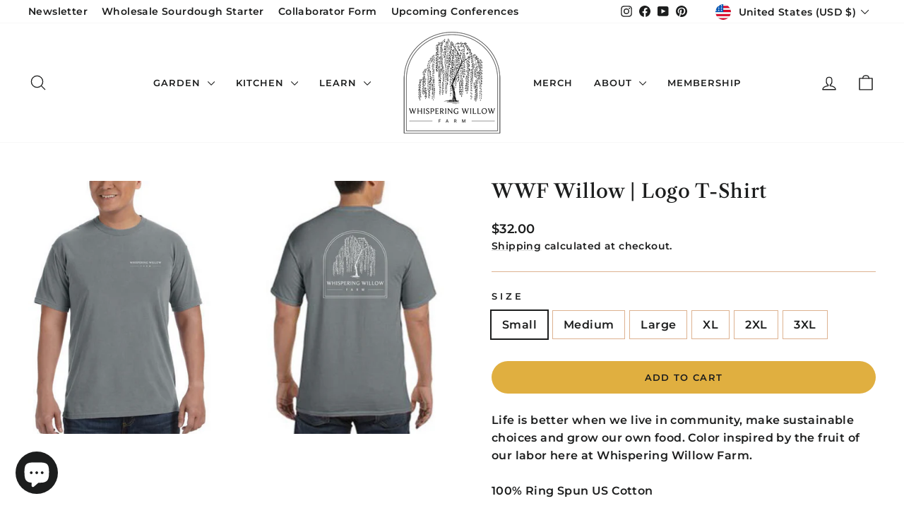

--- FILE ---
content_type: text/html; charset=utf-8
request_url: https://thewhisperingwillowfarm.com/products/wwf-logo-t-shirt-granite
body_size: 38248
content:
<!doctype html>
<html class="no-js" lang="en" dir="ltr">
<head>
  <meta charset="utf-8">
  <meta http-equiv="X-UA-Compatible" content="IE=edge,chrome=1">
  <meta name="viewport" content="width=device-width,initial-scale=1">
  <meta name="theme-color" content="#c08231">
  <link rel="canonical" href="https://thewhisperingwillowfarm.com/products/wwf-logo-t-shirt-granite">
  <link rel="preconnect" href="https://cdn.shopify.com" crossorigin>
  <link rel="preconnect" href="https://fonts.shopifycdn.com" crossorigin>
  <link rel="dns-prefetch" href="https://productreviews.shopifycdn.com">
  <link rel="dns-prefetch" href="https://ajax.googleapis.com">
  <link rel="dns-prefetch" href="https://maps.googleapis.com">
  <link rel="dns-prefetch" href="https://maps.gstatic.com"><link rel="shortcut icon" href="//thewhisperingwillowfarm.com/cdn/shop/files/Square-Social-Logo_32x32.png?v=1660825582" type="image/png" /><title>WWF Willow | Logo T-Shirt
&ndash; The Whispering Willow Farm
</title>

  
<meta name="description" content="Life is better when we live in community, make sustainable choices and grow our own food. Color inspired by the fruit of our labor here at Whispering Willow Farm. 100% Ring Spun US Cotton Pre-shrunk"><meta property="og:site_name" content="The Whispering Willow Farm">
  <meta property="og:url" content="https://thewhisperingwillowfarm.com/products/wwf-logo-t-shirt-granite">
  <meta property="og:title" content="WWF Willow | Logo T-Shirt">
  <meta property="og:type" content="product">
  <meta property="og:description" content="Life is better when we live in community, make sustainable choices and grow our own food. Color inspired by the fruit of our labor here at Whispering Willow Farm. 100% Ring Spun US Cotton Pre-shrunk"><meta property="og:image" content="http://thewhisperingwillowfarm.com/cdn/shop/products/Granite.png?v=1664929380">
    <meta property="og:image:secure_url" content="https://thewhisperingwillowfarm.com/cdn/shop/products/Granite.png?v=1664929380">
    <meta property="og:image:width" content="1500">
    <meta property="og:image:height" content="911"><meta name="twitter:site" content="@">
  <meta name="twitter:card" content="summary_large_image">
  <meta name="twitter:title" content="WWF Willow | Logo T-Shirt">
  <meta name="twitter:description" content="Life is better when we live in community, make sustainable choices and grow our own food. Color inspired by the fruit of our labor here at Whispering Willow Farm. 100% Ring Spun US Cotton Pre-shrunk">
<style data-shopify>@font-face {
  font-family: "Libre Caslon Text";
  font-weight: 500;
  font-style: normal;
  font-display: swap;
  src: url("//thewhisperingwillowfarm.com/cdn/fonts/libre_caslon_text/librecaslontext_n5.2cdad441dbc2e4f19214bc7c10f9a83a2bd55af6.woff2") format("woff2"),
       url("//thewhisperingwillowfarm.com/cdn/fonts/libre_caslon_text/librecaslontext_n5.ee3858a8025d6b1d89b8e81fd989fcbbe6bd3477.woff") format("woff");
}

  @font-face {
  font-family: Montserrat;
  font-weight: 600;
  font-style: normal;
  font-display: swap;
  src: url("//thewhisperingwillowfarm.com/cdn/fonts/montserrat/montserrat_n6.1326b3e84230700ef15b3a29fb520639977513e0.woff2") format("woff2"),
       url("//thewhisperingwillowfarm.com/cdn/fonts/montserrat/montserrat_n6.652f051080eb14192330daceed8cd53dfdc5ead9.woff") format("woff");
}


  @font-face {
  font-family: Montserrat;
  font-weight: 600;
  font-style: normal;
  font-display: swap;
  src: url("//thewhisperingwillowfarm.com/cdn/fonts/montserrat/montserrat_n6.1326b3e84230700ef15b3a29fb520639977513e0.woff2") format("woff2"),
       url("//thewhisperingwillowfarm.com/cdn/fonts/montserrat/montserrat_n6.652f051080eb14192330daceed8cd53dfdc5ead9.woff") format("woff");
}

  @font-face {
  font-family: Montserrat;
  font-weight: 600;
  font-style: italic;
  font-display: swap;
  src: url("//thewhisperingwillowfarm.com/cdn/fonts/montserrat/montserrat_i6.e90155dd2f004112a61c0322d66d1f59dadfa84b.woff2") format("woff2"),
       url("//thewhisperingwillowfarm.com/cdn/fonts/montserrat/montserrat_i6.41470518d8e9d7f1bcdd29a447c2397e5393943f.woff") format("woff");
}

  @font-face {
  font-family: Montserrat;
  font-weight: 600;
  font-style: italic;
  font-display: swap;
  src: url("//thewhisperingwillowfarm.com/cdn/fonts/montserrat/montserrat_i6.e90155dd2f004112a61c0322d66d1f59dadfa84b.woff2") format("woff2"),
       url("//thewhisperingwillowfarm.com/cdn/fonts/montserrat/montserrat_i6.41470518d8e9d7f1bcdd29a447c2397e5393943f.woff") format("woff");
}

</style><link href="//thewhisperingwillowfarm.com/cdn/shop/t/47/assets/theme.css?v=93626464380700918791767802931" rel="stylesheet" type="text/css" media="all" />
<style data-shopify>:root {
    --typeHeaderPrimary: "Libre Caslon Text";
    --typeHeaderFallback: serif;
    --typeHeaderSize: 32px;
    --typeHeaderWeight: 500;
    --typeHeaderLineHeight: 1.1;
    --typeHeaderSpacing: 0.025em;

    --typeBasePrimary:Montserrat;
    --typeBaseFallback:sans-serif;
    --typeBaseSize: 16px;
    --typeBaseWeight: 600;
    --typeBaseSpacing: 0.025em;
    --typeBaseLineHeight: 1.6;
    --typeBaselineHeightMinus01: 1.5;

    --typeCollectionTitle: 24px;

    --iconWeight: 3px;
    --iconLinecaps: round;

    
        --buttonRadius: 50px;
    

    --colorGridOverlayOpacity: 0.2;
    --colorAnnouncement: #c08231;
    --colorAnnouncementText: #ffffff;

    --colorBody: #ffffff;
    --colorBodyAlpha05: rgba(255, 255, 255, 0.05);
    --colorBodyDim: #f2f2f2;
    --colorBodyLightDim: #fafafa;
    --colorBodyMediumDim: #f5f5f5;


    --colorBorder: #ddb290;

    --colorBtnPrimary: #c08231;
    --colorBtnPrimaryLight: #d39b51;
    --colorBtnPrimaryDim: #ac742c;
    --colorBtnPrimaryText: #1c1d1d;

    --colorCartDot: #c08231;

    --colorDrawers: #ffffff;
    --colorDrawersDim: #f2f2f2;
    --colorDrawerBorder: #785b1e;
    --colorDrawerText: #1c1d1d;
    --colorDrawerTextDark: #000000;
    --colorDrawerButton: #c08231;
    --colorDrawerButtonText: #1c1d1d;

    --colorFooter: #525f50;
    --colorFooterText: #ece6da;
    --colorFooterTextAlpha01: #ece6da;

    --colorGridOverlay: #000000;
    --colorGridOverlayOpacity: 0.1;

    --colorHeaderTextAlpha01: rgba(28, 29, 29, 0.1);

    --colorHeroText: #ffffff;

    --colorSmallImageBg: rgba(0,0,0,0);
    --colorLargeImageBg: #ffffff;

    --colorImageOverlay: #000000;
    --colorImageOverlayOpacity: 0.2;
    --colorImageOverlayTextShadow: 0.24;

    --colorLink: #1c1d1d;

    --colorModalBg: rgba(94, 171, 137, 0.6);

    --colorNav: #ffffff;
    --colorNavText: #1c1d1d;

    --colorPrice: #1c1d1d;

    --colorSaleTag: #c08231;
    --colorSaleTagText: #ffffff;

    --colorTextBody: #1c1d1d;
    --colorTextBodyAlpha015: rgba(28, 29, 29, 0.15);
    --colorTextBodyAlpha005: rgba(28, 29, 29, 0.05);
    --colorTextBodyAlpha008: rgba(28, 29, 29, 0.08);
    --colorTextSavings: #c08231;

    --urlIcoSelect: url(//thewhisperingwillowfarm.com/cdn/shop/t/47/assets/ico-select.svg);
    --urlIcoSelectFooter: url(//thewhisperingwillowfarm.com/cdn/shop/t/47/assets/ico-select-footer.svg);
    --urlIcoSelectWhite: url(//thewhisperingwillowfarm.com/cdn/shop/t/47/assets/ico-select-white.svg);

    --grid-gutter: 17px;
    --drawer-gutter: 20px;

    --sizeChartMargin: 25px 0;
    --sizeChartIconMargin: 5px;

    --newsletterReminderPadding: 40px;

    /*Shop Pay Installments*/
    --color-body-text: #1c1d1d;
    --color-body: #ffffff;
    --color-bg: #ffffff;
    }

    .placeholder-content {
    background-image: linear-gradient(100deg, rgba(0,0,0,0) 40%, rgba(0, 0, 0, 0.0) 63%, rgba(0,0,0,0) 79%);
    }</style>
  <link href="//thewhisperingwillowfarm.com/cdn/shop/t/47/assets/wwf-new-styles.css?v=165235957088271041081767802931" rel="stylesheet" type="text/css" media="all" />
  <link href="https://fonts.googleapis.com/css2?family=Caveat:wght@400..700&display=swap" rel="stylesheet">

  <script>
    document.documentElement.className = document.documentElement.className.replace('no-js', 'js');

    window.theme = window.theme || {};
    theme.routes = {
      home: "/",
      cart: "/cart.js",
      cartPage: "/cart",
      cartAdd: "/cart/add.js",
      cartChange: "/cart/change.js",
      search: "/search",
      predictiveSearch: "/search/suggest"
    };
    theme.strings = {
      soldOut: "Sold Out",
      unavailable: "Unavailable",
      inStockLabel: "In stock, ready to ship",
      oneStockLabel: "Low stock - [count] item left",
      otherStockLabel: "Low stock - [count] items left",
      willNotShipUntil: "Ready to ship [date]",
      willBeInStockAfter: "Back in stock [date]",
      waitingForStock: "Backordered, shipping soon",
      savePrice: "Save [saved_amount]",
      cartEmpty: "Your cart is currently empty.",
      cartTermsConfirmation: "You must agree with the terms and conditions of sales to check out",
      searchCollections: "Collections",
      searchPages: "Pages",
      searchArticles: "Articles",
      productFrom: "from ",
      maxQuantity: "You can only have [quantity] of [title] in your cart."
    };
    theme.settings = {
      cartType: "page",
      isCustomerTemplate: false,
      moneyFormat: "${{amount}}",
      saveType: "dollar",
      productImageSize: "square",
      productImageCover: true,
      predictiveSearch: true,
      predictiveSearchType: null,
      predictiveSearchVendor: false,
      predictiveSearchPrice: true,
      quickView: true,
      themeName: 'Impulse',
      themeVersion: "8.0.0"
    };
  </script>

  <script>window.performance && window.performance.mark && window.performance.mark('shopify.content_for_header.start');</script><meta name="facebook-domain-verification" content="bbbn6ah0v9k2dpz269zcg1g0ctkyis">
<meta name="facebook-domain-verification" content="4p0mzd4blnbqxjnwju6g8gjnfkioz3">
<meta name="google-site-verification" content="2MjdaSCbKbxbBXUQyvjmJ8y-sevuBrVBLPiTyV8f5pw">
<meta id="shopify-digital-wallet" name="shopify-digital-wallet" content="/60936487099/digital_wallets/dialog">
<meta name="shopify-checkout-api-token" content="000b6b8785268f8b4784a75eabaa4df8">
<meta id="in-context-paypal-metadata" data-shop-id="60936487099" data-venmo-supported="false" data-environment="production" data-locale="en_US" data-paypal-v4="true" data-currency="USD">
<link rel="alternate" type="application/json+oembed" href="https://thewhisperingwillowfarm.com/products/wwf-logo-t-shirt-granite.oembed">
<script async="async" src="/checkouts/internal/preloads.js?locale=en-US"></script>
<link rel="preconnect" href="https://shop.app" crossorigin="anonymous">
<script async="async" src="https://shop.app/checkouts/internal/preloads.js?locale=en-US&shop_id=60936487099" crossorigin="anonymous"></script>
<script id="apple-pay-shop-capabilities" type="application/json">{"shopId":60936487099,"countryCode":"US","currencyCode":"USD","merchantCapabilities":["supports3DS"],"merchantId":"gid:\/\/shopify\/Shop\/60936487099","merchantName":"The Whispering Willow Farm","requiredBillingContactFields":["postalAddress","email"],"requiredShippingContactFields":["postalAddress","email"],"shippingType":"shipping","supportedNetworks":["visa","masterCard","amex","discover","elo","jcb"],"total":{"type":"pending","label":"The Whispering Willow Farm","amount":"1.00"},"shopifyPaymentsEnabled":true,"supportsSubscriptions":true}</script>
<script id="shopify-features" type="application/json">{"accessToken":"000b6b8785268f8b4784a75eabaa4df8","betas":["rich-media-storefront-analytics"],"domain":"thewhisperingwillowfarm.com","predictiveSearch":true,"shopId":60936487099,"locale":"en"}</script>
<script>var Shopify = Shopify || {};
Shopify.shop = "the-whispering-willow-farm.myshopify.com";
Shopify.locale = "en";
Shopify.currency = {"active":"USD","rate":"1.0"};
Shopify.country = "US";
Shopify.theme = {"name":"Revision 1-7-26 - wwf-theme\/main\/11-14-25","id":144312631483,"schema_name":"Impulse","schema_version":"8.0.0","theme_store_id":null,"role":"main"};
Shopify.theme.handle = "null";
Shopify.theme.style = {"id":null,"handle":null};
Shopify.cdnHost = "thewhisperingwillowfarm.com/cdn";
Shopify.routes = Shopify.routes || {};
Shopify.routes.root = "/";</script>
<script type="module">!function(o){(o.Shopify=o.Shopify||{}).modules=!0}(window);</script>
<script>!function(o){function n(){var o=[];function n(){o.push(Array.prototype.slice.apply(arguments))}return n.q=o,n}var t=o.Shopify=o.Shopify||{};t.loadFeatures=n(),t.autoloadFeatures=n()}(window);</script>
<script>
  window.ShopifyPay = window.ShopifyPay || {};
  window.ShopifyPay.apiHost = "shop.app\/pay";
  window.ShopifyPay.redirectState = null;
</script>
<script id="shop-js-analytics" type="application/json">{"pageType":"product"}</script>
<script defer="defer" async type="module" src="//thewhisperingwillowfarm.com/cdn/shopifycloud/shop-js/modules/v2/client.init-shop-cart-sync_BT-GjEfc.en.esm.js"></script>
<script defer="defer" async type="module" src="//thewhisperingwillowfarm.com/cdn/shopifycloud/shop-js/modules/v2/chunk.common_D58fp_Oc.esm.js"></script>
<script defer="defer" async type="module" src="//thewhisperingwillowfarm.com/cdn/shopifycloud/shop-js/modules/v2/chunk.modal_xMitdFEc.esm.js"></script>
<script type="module">
  await import("//thewhisperingwillowfarm.com/cdn/shopifycloud/shop-js/modules/v2/client.init-shop-cart-sync_BT-GjEfc.en.esm.js");
await import("//thewhisperingwillowfarm.com/cdn/shopifycloud/shop-js/modules/v2/chunk.common_D58fp_Oc.esm.js");
await import("//thewhisperingwillowfarm.com/cdn/shopifycloud/shop-js/modules/v2/chunk.modal_xMitdFEc.esm.js");

  window.Shopify.SignInWithShop?.initShopCartSync?.({"fedCMEnabled":true,"windoidEnabled":true});

</script>
<script defer="defer" async type="module" src="//thewhisperingwillowfarm.com/cdn/shopifycloud/shop-js/modules/v2/client.payment-terms_Ci9AEqFq.en.esm.js"></script>
<script defer="defer" async type="module" src="//thewhisperingwillowfarm.com/cdn/shopifycloud/shop-js/modules/v2/chunk.common_D58fp_Oc.esm.js"></script>
<script defer="defer" async type="module" src="//thewhisperingwillowfarm.com/cdn/shopifycloud/shop-js/modules/v2/chunk.modal_xMitdFEc.esm.js"></script>
<script type="module">
  await import("//thewhisperingwillowfarm.com/cdn/shopifycloud/shop-js/modules/v2/client.payment-terms_Ci9AEqFq.en.esm.js");
await import("//thewhisperingwillowfarm.com/cdn/shopifycloud/shop-js/modules/v2/chunk.common_D58fp_Oc.esm.js");
await import("//thewhisperingwillowfarm.com/cdn/shopifycloud/shop-js/modules/v2/chunk.modal_xMitdFEc.esm.js");

  
</script>
<script>
  window.Shopify = window.Shopify || {};
  if (!window.Shopify.featureAssets) window.Shopify.featureAssets = {};
  window.Shopify.featureAssets['shop-js'] = {"shop-cart-sync":["modules/v2/client.shop-cart-sync_DZOKe7Ll.en.esm.js","modules/v2/chunk.common_D58fp_Oc.esm.js","modules/v2/chunk.modal_xMitdFEc.esm.js"],"init-fed-cm":["modules/v2/client.init-fed-cm_B6oLuCjv.en.esm.js","modules/v2/chunk.common_D58fp_Oc.esm.js","modules/v2/chunk.modal_xMitdFEc.esm.js"],"shop-cash-offers":["modules/v2/client.shop-cash-offers_D2sdYoxE.en.esm.js","modules/v2/chunk.common_D58fp_Oc.esm.js","modules/v2/chunk.modal_xMitdFEc.esm.js"],"shop-login-button":["modules/v2/client.shop-login-button_QeVjl5Y3.en.esm.js","modules/v2/chunk.common_D58fp_Oc.esm.js","modules/v2/chunk.modal_xMitdFEc.esm.js"],"pay-button":["modules/v2/client.pay-button_DXTOsIq6.en.esm.js","modules/v2/chunk.common_D58fp_Oc.esm.js","modules/v2/chunk.modal_xMitdFEc.esm.js"],"shop-button":["modules/v2/client.shop-button_DQZHx9pm.en.esm.js","modules/v2/chunk.common_D58fp_Oc.esm.js","modules/v2/chunk.modal_xMitdFEc.esm.js"],"avatar":["modules/v2/client.avatar_BTnouDA3.en.esm.js"],"init-windoid":["modules/v2/client.init-windoid_CR1B-cfM.en.esm.js","modules/v2/chunk.common_D58fp_Oc.esm.js","modules/v2/chunk.modal_xMitdFEc.esm.js"],"init-shop-for-new-customer-accounts":["modules/v2/client.init-shop-for-new-customer-accounts_C_vY_xzh.en.esm.js","modules/v2/client.shop-login-button_QeVjl5Y3.en.esm.js","modules/v2/chunk.common_D58fp_Oc.esm.js","modules/v2/chunk.modal_xMitdFEc.esm.js"],"init-shop-email-lookup-coordinator":["modules/v2/client.init-shop-email-lookup-coordinator_BI7n9ZSv.en.esm.js","modules/v2/chunk.common_D58fp_Oc.esm.js","modules/v2/chunk.modal_xMitdFEc.esm.js"],"init-shop-cart-sync":["modules/v2/client.init-shop-cart-sync_BT-GjEfc.en.esm.js","modules/v2/chunk.common_D58fp_Oc.esm.js","modules/v2/chunk.modal_xMitdFEc.esm.js"],"shop-toast-manager":["modules/v2/client.shop-toast-manager_DiYdP3xc.en.esm.js","modules/v2/chunk.common_D58fp_Oc.esm.js","modules/v2/chunk.modal_xMitdFEc.esm.js"],"init-customer-accounts":["modules/v2/client.init-customer-accounts_D9ZNqS-Q.en.esm.js","modules/v2/client.shop-login-button_QeVjl5Y3.en.esm.js","modules/v2/chunk.common_D58fp_Oc.esm.js","modules/v2/chunk.modal_xMitdFEc.esm.js"],"init-customer-accounts-sign-up":["modules/v2/client.init-customer-accounts-sign-up_iGw4briv.en.esm.js","modules/v2/client.shop-login-button_QeVjl5Y3.en.esm.js","modules/v2/chunk.common_D58fp_Oc.esm.js","modules/v2/chunk.modal_xMitdFEc.esm.js"],"shop-follow-button":["modules/v2/client.shop-follow-button_CqMgW2wH.en.esm.js","modules/v2/chunk.common_D58fp_Oc.esm.js","modules/v2/chunk.modal_xMitdFEc.esm.js"],"checkout-modal":["modules/v2/client.checkout-modal_xHeaAweL.en.esm.js","modules/v2/chunk.common_D58fp_Oc.esm.js","modules/v2/chunk.modal_xMitdFEc.esm.js"],"shop-login":["modules/v2/client.shop-login_D91U-Q7h.en.esm.js","modules/v2/chunk.common_D58fp_Oc.esm.js","modules/v2/chunk.modal_xMitdFEc.esm.js"],"lead-capture":["modules/v2/client.lead-capture_BJmE1dJe.en.esm.js","modules/v2/chunk.common_D58fp_Oc.esm.js","modules/v2/chunk.modal_xMitdFEc.esm.js"],"payment-terms":["modules/v2/client.payment-terms_Ci9AEqFq.en.esm.js","modules/v2/chunk.common_D58fp_Oc.esm.js","modules/v2/chunk.modal_xMitdFEc.esm.js"]};
</script>
<script>(function() {
  var isLoaded = false;
  function asyncLoad() {
    if (isLoaded) return;
    isLoaded = true;
    var urls = ["\/\/cdn.shopify.com\/proxy\/f9ba80b3ff3b91b0e1197d9323373480947a0dccc1d8d2a5106db31cdcc767eb\/d2xrtfsb9f45pw.cloudfront.net\/scripttag\/bixgrow-track.js?shop=the-whispering-willow-farm.myshopify.com\u0026sp-cache-control=cHVibGljLCBtYXgtYWdlPTkwMA","https:\/\/cdn.ordersify.com\/sdk\/productalerts-shopify.js?shop=the-whispering-willow-farm.myshopify.com","https:\/\/upsell-app.logbase.io\/lb-upsell.js?shop=the-whispering-willow-farm.myshopify.com","https:\/\/cdn.nfcube.com\/instafeed-4b11a9269667c2adfe03fe25a85d0ac1.js?shop=the-whispering-willow-farm.myshopify.com"];
    for (var i = 0; i < urls.length; i++) {
      var s = document.createElement('script');
      s.type = 'text/javascript';
      s.async = true;
      s.src = urls[i];
      var x = document.getElementsByTagName('script')[0];
      x.parentNode.insertBefore(s, x);
    }
  };
  if(window.attachEvent) {
    window.attachEvent('onload', asyncLoad);
  } else {
    window.addEventListener('load', asyncLoad, false);
  }
})();</script>
<script id="__st">var __st={"a":60936487099,"offset":-21600,"reqid":"0d1048f6-68cd-4a8d-873c-018afea3e8cb-1769062454","pageurl":"thewhisperingwillowfarm.com\/products\/wwf-logo-t-shirt-granite","u":"88334e42b2bb","p":"product","rtyp":"product","rid":7680175505595};</script>
<script>window.ShopifyPaypalV4VisibilityTracking = true;</script>
<script id="captcha-bootstrap">!function(){'use strict';const t='contact',e='account',n='new_comment',o=[[t,t],['blogs',n],['comments',n],[t,'customer']],c=[[e,'customer_login'],[e,'guest_login'],[e,'recover_customer_password'],[e,'create_customer']],r=t=>t.map((([t,e])=>`form[action*='/${t}']:not([data-nocaptcha='true']) input[name='form_type'][value='${e}']`)).join(','),a=t=>()=>t?[...document.querySelectorAll(t)].map((t=>t.form)):[];function s(){const t=[...o],e=r(t);return a(e)}const i='password',u='form_key',d=['recaptcha-v3-token','g-recaptcha-response','h-captcha-response',i],f=()=>{try{return window.sessionStorage}catch{return}},m='__shopify_v',_=t=>t.elements[u];function p(t,e,n=!1){try{const o=window.sessionStorage,c=JSON.parse(o.getItem(e)),{data:r}=function(t){const{data:e,action:n}=t;return t[m]||n?{data:e,action:n}:{data:t,action:n}}(c);for(const[e,n]of Object.entries(r))t.elements[e]&&(t.elements[e].value=n);n&&o.removeItem(e)}catch(o){console.error('form repopulation failed',{error:o})}}const l='form_type',E='cptcha';function T(t){t.dataset[E]=!0}const w=window,h=w.document,L='Shopify',v='ce_forms',y='captcha';let A=!1;((t,e)=>{const n=(g='f06e6c50-85a8-45c8-87d0-21a2b65856fe',I='https://cdn.shopify.com/shopifycloud/storefront-forms-hcaptcha/ce_storefront_forms_captcha_hcaptcha.v1.5.2.iife.js',D={infoText:'Protected by hCaptcha',privacyText:'Privacy',termsText:'Terms'},(t,e,n)=>{const o=w[L][v],c=o.bindForm;if(c)return c(t,g,e,D).then(n);var r;o.q.push([[t,g,e,D],n]),r=I,A||(h.body.append(Object.assign(h.createElement('script'),{id:'captcha-provider',async:!0,src:r})),A=!0)});var g,I,D;w[L]=w[L]||{},w[L][v]=w[L][v]||{},w[L][v].q=[],w[L][y]=w[L][y]||{},w[L][y].protect=function(t,e){n(t,void 0,e),T(t)},Object.freeze(w[L][y]),function(t,e,n,w,h,L){const[v,y,A,g]=function(t,e,n){const i=e?o:[],u=t?c:[],d=[...i,...u],f=r(d),m=r(i),_=r(d.filter((([t,e])=>n.includes(e))));return[a(f),a(m),a(_),s()]}(w,h,L),I=t=>{const e=t.target;return e instanceof HTMLFormElement?e:e&&e.form},D=t=>v().includes(t);t.addEventListener('submit',(t=>{const e=I(t);if(!e)return;const n=D(e)&&!e.dataset.hcaptchaBound&&!e.dataset.recaptchaBound,o=_(e),c=g().includes(e)&&(!o||!o.value);(n||c)&&t.preventDefault(),c&&!n&&(function(t){try{if(!f())return;!function(t){const e=f();if(!e)return;const n=_(t);if(!n)return;const o=n.value;o&&e.removeItem(o)}(t);const e=Array.from(Array(32),(()=>Math.random().toString(36)[2])).join('');!function(t,e){_(t)||t.append(Object.assign(document.createElement('input'),{type:'hidden',name:u})),t.elements[u].value=e}(t,e),function(t,e){const n=f();if(!n)return;const o=[...t.querySelectorAll(`input[type='${i}']`)].map((({name:t})=>t)),c=[...d,...o],r={};for(const[a,s]of new FormData(t).entries())c.includes(a)||(r[a]=s);n.setItem(e,JSON.stringify({[m]:1,action:t.action,data:r}))}(t,e)}catch(e){console.error('failed to persist form',e)}}(e),e.submit())}));const S=(t,e)=>{t&&!t.dataset[E]&&(n(t,e.some((e=>e===t))),T(t))};for(const o of['focusin','change'])t.addEventListener(o,(t=>{const e=I(t);D(e)&&S(e,y())}));const B=e.get('form_key'),M=e.get(l),P=B&&M;t.addEventListener('DOMContentLoaded',(()=>{const t=y();if(P)for(const e of t)e.elements[l].value===M&&p(e,B);[...new Set([...A(),...v().filter((t=>'true'===t.dataset.shopifyCaptcha))])].forEach((e=>S(e,t)))}))}(h,new URLSearchParams(w.location.search),n,t,e,['guest_login'])})(!0,!0)}();</script>
<script integrity="sha256-4kQ18oKyAcykRKYeNunJcIwy7WH5gtpwJnB7kiuLZ1E=" data-source-attribution="shopify.loadfeatures" defer="defer" src="//thewhisperingwillowfarm.com/cdn/shopifycloud/storefront/assets/storefront/load_feature-a0a9edcb.js" crossorigin="anonymous"></script>
<script crossorigin="anonymous" defer="defer" src="//thewhisperingwillowfarm.com/cdn/shopifycloud/storefront/assets/shopify_pay/storefront-65b4c6d7.js?v=20250812"></script>
<script data-source-attribution="shopify.dynamic_checkout.dynamic.init">var Shopify=Shopify||{};Shopify.PaymentButton=Shopify.PaymentButton||{isStorefrontPortableWallets:!0,init:function(){window.Shopify.PaymentButton.init=function(){};var t=document.createElement("script");t.src="https://thewhisperingwillowfarm.com/cdn/shopifycloud/portable-wallets/latest/portable-wallets.en.js",t.type="module",document.head.appendChild(t)}};
</script>
<script data-source-attribution="shopify.dynamic_checkout.buyer_consent">
  function portableWalletsHideBuyerConsent(e){var t=document.getElementById("shopify-buyer-consent"),n=document.getElementById("shopify-subscription-policy-button");t&&n&&(t.classList.add("hidden"),t.setAttribute("aria-hidden","true"),n.removeEventListener("click",e))}function portableWalletsShowBuyerConsent(e){var t=document.getElementById("shopify-buyer-consent"),n=document.getElementById("shopify-subscription-policy-button");t&&n&&(t.classList.remove("hidden"),t.removeAttribute("aria-hidden"),n.addEventListener("click",e))}window.Shopify?.PaymentButton&&(window.Shopify.PaymentButton.hideBuyerConsent=portableWalletsHideBuyerConsent,window.Shopify.PaymentButton.showBuyerConsent=portableWalletsShowBuyerConsent);
</script>
<script data-source-attribution="shopify.dynamic_checkout.cart.bootstrap">document.addEventListener("DOMContentLoaded",(function(){function t(){return document.querySelector("shopify-accelerated-checkout-cart, shopify-accelerated-checkout")}if(t())Shopify.PaymentButton.init();else{new MutationObserver((function(e,n){t()&&(Shopify.PaymentButton.init(),n.disconnect())})).observe(document.body,{childList:!0,subtree:!0})}}));
</script>
<link id="shopify-accelerated-checkout-styles" rel="stylesheet" media="screen" href="https://thewhisperingwillowfarm.com/cdn/shopifycloud/portable-wallets/latest/accelerated-checkout-backwards-compat.css" crossorigin="anonymous">
<style id="shopify-accelerated-checkout-cart">
        #shopify-buyer-consent {
  margin-top: 1em;
  display: inline-block;
  width: 100%;
}

#shopify-buyer-consent.hidden {
  display: none;
}

#shopify-subscription-policy-button {
  background: none;
  border: none;
  padding: 0;
  text-decoration: underline;
  font-size: inherit;
  cursor: pointer;
}

#shopify-subscription-policy-button::before {
  box-shadow: none;
}

      </style>

<script>window.performance && window.performance.mark && window.performance.mark('shopify.content_for_header.end');</script>

  <script src="//thewhisperingwillowfarm.com/cdn/shop/t/47/assets/vendor-scripts-v11.js" defer="defer"></script><link rel="stylesheet" href="//thewhisperingwillowfarm.com/cdn/shop/t/47/assets/country-flags.css"><script src="//thewhisperingwillowfarm.com/cdn/shop/t/47/assets/theme.js?v=22325264162658116151767802931" defer="defer"></script>
<!-- BEGIN app block: shopify://apps/klaviyo-email-marketing-sms/blocks/klaviyo-onsite-embed/2632fe16-c075-4321-a88b-50b567f42507 -->












  <script async src="https://static.klaviyo.com/onsite/js/XiJrBU/klaviyo.js?company_id=XiJrBU"></script>
  <script>!function(){if(!window.klaviyo){window._klOnsite=window._klOnsite||[];try{window.klaviyo=new Proxy({},{get:function(n,i){return"push"===i?function(){var n;(n=window._klOnsite).push.apply(n,arguments)}:function(){for(var n=arguments.length,o=new Array(n),w=0;w<n;w++)o[w]=arguments[w];var t="function"==typeof o[o.length-1]?o.pop():void 0,e=new Promise((function(n){window._klOnsite.push([i].concat(o,[function(i){t&&t(i),n(i)}]))}));return e}}})}catch(n){window.klaviyo=window.klaviyo||[],window.klaviyo.push=function(){var n;(n=window._klOnsite).push.apply(n,arguments)}}}}();</script>

  
    <script id="viewed_product">
      if (item == null) {
        var _learnq = _learnq || [];

        var MetafieldReviews = null
        var MetafieldYotpoRating = null
        var MetafieldYotpoCount = null
        var MetafieldLooxRating = null
        var MetafieldLooxCount = null
        var okendoProduct = null
        var okendoProductReviewCount = null
        var okendoProductReviewAverageValue = null
        try {
          // The following fields are used for Customer Hub recently viewed in order to add reviews.
          // This information is not part of __kla_viewed. Instead, it is part of __kla_viewed_reviewed_items
          MetafieldReviews = {};
          MetafieldYotpoRating = null
          MetafieldYotpoCount = null
          MetafieldLooxRating = null
          MetafieldLooxCount = null

          okendoProduct = null
          // If the okendo metafield is not legacy, it will error, which then requires the new json formatted data
          if (okendoProduct && 'error' in okendoProduct) {
            okendoProduct = null
          }
          okendoProductReviewCount = okendoProduct ? okendoProduct.reviewCount : null
          okendoProductReviewAverageValue = okendoProduct ? okendoProduct.reviewAverageValue : null
        } catch (error) {
          console.error('Error in Klaviyo onsite reviews tracking:', error);
        }

        var item = {
          Name: "WWF Willow | Logo T-Shirt",
          ProductID: 7680175505595,
          Categories: ["Lifestyle","Merch","Shirts"],
          ImageURL: "https://thewhisperingwillowfarm.com/cdn/shop/products/Granite_grande.png?v=1664929380",
          URL: "https://thewhisperingwillowfarm.com/products/wwf-logo-t-shirt-granite",
          Brand: "The Whispering Willow Farm Shirts",
          Price: "$32.00",
          Value: "32.00",
          CompareAtPrice: "$0.00"
        };
        _learnq.push(['track', 'Viewed Product', item]);
        _learnq.push(['trackViewedItem', {
          Title: item.Name,
          ItemId: item.ProductID,
          Categories: item.Categories,
          ImageUrl: item.ImageURL,
          Url: item.URL,
          Metadata: {
            Brand: item.Brand,
            Price: item.Price,
            Value: item.Value,
            CompareAtPrice: item.CompareAtPrice
          },
          metafields:{
            reviews: MetafieldReviews,
            yotpo:{
              rating: MetafieldYotpoRating,
              count: MetafieldYotpoCount,
            },
            loox:{
              rating: MetafieldLooxRating,
              count: MetafieldLooxCount,
            },
            okendo: {
              rating: okendoProductReviewAverageValue,
              count: okendoProductReviewCount,
            }
          }
        }]);
      }
    </script>
  




  <script>
    window.klaviyoReviewsProductDesignMode = false
  </script>







<!-- END app block --><script src="https://cdn.shopify.com/extensions/019b7cd0-6587-73c3-9937-bcc2249fa2c4/lb-upsell-227/assets/lb-selleasy.js" type="text/javascript" defer="defer"></script>
<script src="https://cdn.shopify.com/extensions/21b415e1-e68d-43bb-90b9-45b62610bf15/subscriptions-77/assets/app-embed-block.js" type="text/javascript" defer="defer"></script>
<link href="https://cdn.shopify.com/extensions/21b415e1-e68d-43bb-90b9-45b62610bf15/subscriptions-77/assets/styles-embed.css" rel="stylesheet" type="text/css" media="all">
<script src="https://cdn.shopify.com/extensions/0d820108-3ce0-4af0-b465-53058c9cd8a9/ordersify-restocked-alerts-13/assets/ordersify.min.js" type="text/javascript" defer="defer"></script>
<link href="https://cdn.shopify.com/extensions/0d820108-3ce0-4af0-b465-53058c9cd8a9/ordersify-restocked-alerts-13/assets/ordersify.min.css" rel="stylesheet" type="text/css" media="all">
<script src="https://cdn.shopify.com/extensions/e8878072-2f6b-4e89-8082-94b04320908d/inbox-1254/assets/inbox-chat-loader.js" type="text/javascript" defer="defer"></script>
<link href="https://monorail-edge.shopifysvc.com" rel="dns-prefetch">
<script>(function(){if ("sendBeacon" in navigator && "performance" in window) {try {var session_token_from_headers = performance.getEntriesByType('navigation')[0].serverTiming.find(x => x.name == '_s').description;} catch {var session_token_from_headers = undefined;}var session_cookie_matches = document.cookie.match(/_shopify_s=([^;]*)/);var session_token_from_cookie = session_cookie_matches && session_cookie_matches.length === 2 ? session_cookie_matches[1] : "";var session_token = session_token_from_headers || session_token_from_cookie || "";function handle_abandonment_event(e) {var entries = performance.getEntries().filter(function(entry) {return /monorail-edge.shopifysvc.com/.test(entry.name);});if (!window.abandonment_tracked && entries.length === 0) {window.abandonment_tracked = true;var currentMs = Date.now();var navigation_start = performance.timing.navigationStart;var payload = {shop_id: 60936487099,url: window.location.href,navigation_start,duration: currentMs - navigation_start,session_token,page_type: "product"};window.navigator.sendBeacon("https://monorail-edge.shopifysvc.com/v1/produce", JSON.stringify({schema_id: "online_store_buyer_site_abandonment/1.1",payload: payload,metadata: {event_created_at_ms: currentMs,event_sent_at_ms: currentMs}}));}}window.addEventListener('pagehide', handle_abandonment_event);}}());</script>
<script id="web-pixels-manager-setup">(function e(e,d,r,n,o){if(void 0===o&&(o={}),!Boolean(null===(a=null===(i=window.Shopify)||void 0===i?void 0:i.analytics)||void 0===a?void 0:a.replayQueue)){var i,a;window.Shopify=window.Shopify||{};var t=window.Shopify;t.analytics=t.analytics||{};var s=t.analytics;s.replayQueue=[],s.publish=function(e,d,r){return s.replayQueue.push([e,d,r]),!0};try{self.performance.mark("wpm:start")}catch(e){}var l=function(){var e={modern:/Edge?\/(1{2}[4-9]|1[2-9]\d|[2-9]\d{2}|\d{4,})\.\d+(\.\d+|)|Firefox\/(1{2}[4-9]|1[2-9]\d|[2-9]\d{2}|\d{4,})\.\d+(\.\d+|)|Chrom(ium|e)\/(9{2}|\d{3,})\.\d+(\.\d+|)|(Maci|X1{2}).+ Version\/(15\.\d+|(1[6-9]|[2-9]\d|\d{3,})\.\d+)([,.]\d+|)( \(\w+\)|)( Mobile\/\w+|) Safari\/|Chrome.+OPR\/(9{2}|\d{3,})\.\d+\.\d+|(CPU[ +]OS|iPhone[ +]OS|CPU[ +]iPhone|CPU IPhone OS|CPU iPad OS)[ +]+(15[._]\d+|(1[6-9]|[2-9]\d|\d{3,})[._]\d+)([._]\d+|)|Android:?[ /-](13[3-9]|1[4-9]\d|[2-9]\d{2}|\d{4,})(\.\d+|)(\.\d+|)|Android.+Firefox\/(13[5-9]|1[4-9]\d|[2-9]\d{2}|\d{4,})\.\d+(\.\d+|)|Android.+Chrom(ium|e)\/(13[3-9]|1[4-9]\d|[2-9]\d{2}|\d{4,})\.\d+(\.\d+|)|SamsungBrowser\/([2-9]\d|\d{3,})\.\d+/,legacy:/Edge?\/(1[6-9]|[2-9]\d|\d{3,})\.\d+(\.\d+|)|Firefox\/(5[4-9]|[6-9]\d|\d{3,})\.\d+(\.\d+|)|Chrom(ium|e)\/(5[1-9]|[6-9]\d|\d{3,})\.\d+(\.\d+|)([\d.]+$|.*Safari\/(?![\d.]+ Edge\/[\d.]+$))|(Maci|X1{2}).+ Version\/(10\.\d+|(1[1-9]|[2-9]\d|\d{3,})\.\d+)([,.]\d+|)( \(\w+\)|)( Mobile\/\w+|) Safari\/|Chrome.+OPR\/(3[89]|[4-9]\d|\d{3,})\.\d+\.\d+|(CPU[ +]OS|iPhone[ +]OS|CPU[ +]iPhone|CPU IPhone OS|CPU iPad OS)[ +]+(10[._]\d+|(1[1-9]|[2-9]\d|\d{3,})[._]\d+)([._]\d+|)|Android:?[ /-](13[3-9]|1[4-9]\d|[2-9]\d{2}|\d{4,})(\.\d+|)(\.\d+|)|Mobile Safari.+OPR\/([89]\d|\d{3,})\.\d+\.\d+|Android.+Firefox\/(13[5-9]|1[4-9]\d|[2-9]\d{2}|\d{4,})\.\d+(\.\d+|)|Android.+Chrom(ium|e)\/(13[3-9]|1[4-9]\d|[2-9]\d{2}|\d{4,})\.\d+(\.\d+|)|Android.+(UC? ?Browser|UCWEB|U3)[ /]?(15\.([5-9]|\d{2,})|(1[6-9]|[2-9]\d|\d{3,})\.\d+)\.\d+|SamsungBrowser\/(5\.\d+|([6-9]|\d{2,})\.\d+)|Android.+MQ{2}Browser\/(14(\.(9|\d{2,})|)|(1[5-9]|[2-9]\d|\d{3,})(\.\d+|))(\.\d+|)|K[Aa][Ii]OS\/(3\.\d+|([4-9]|\d{2,})\.\d+)(\.\d+|)/},d=e.modern,r=e.legacy,n=navigator.userAgent;return n.match(d)?"modern":n.match(r)?"legacy":"unknown"}(),u="modern"===l?"modern":"legacy",c=(null!=n?n:{modern:"",legacy:""})[u],f=function(e){return[e.baseUrl,"/wpm","/b",e.hashVersion,"modern"===e.buildTarget?"m":"l",".js"].join("")}({baseUrl:d,hashVersion:r,buildTarget:u}),m=function(e){var d=e.version,r=e.bundleTarget,n=e.surface,o=e.pageUrl,i=e.monorailEndpoint;return{emit:function(e){var a=e.status,t=e.errorMsg,s=(new Date).getTime(),l=JSON.stringify({metadata:{event_sent_at_ms:s},events:[{schema_id:"web_pixels_manager_load/3.1",payload:{version:d,bundle_target:r,page_url:o,status:a,surface:n,error_msg:t},metadata:{event_created_at_ms:s}}]});if(!i)return console&&console.warn&&console.warn("[Web Pixels Manager] No Monorail endpoint provided, skipping logging."),!1;try{return self.navigator.sendBeacon.bind(self.navigator)(i,l)}catch(e){}var u=new XMLHttpRequest;try{return u.open("POST",i,!0),u.setRequestHeader("Content-Type","text/plain"),u.send(l),!0}catch(e){return console&&console.warn&&console.warn("[Web Pixels Manager] Got an unhandled error while logging to Monorail."),!1}}}}({version:r,bundleTarget:l,surface:e.surface,pageUrl:self.location.href,monorailEndpoint:e.monorailEndpoint});try{o.browserTarget=l,function(e){var d=e.src,r=e.async,n=void 0===r||r,o=e.onload,i=e.onerror,a=e.sri,t=e.scriptDataAttributes,s=void 0===t?{}:t,l=document.createElement("script"),u=document.querySelector("head"),c=document.querySelector("body");if(l.async=n,l.src=d,a&&(l.integrity=a,l.crossOrigin="anonymous"),s)for(var f in s)if(Object.prototype.hasOwnProperty.call(s,f))try{l.dataset[f]=s[f]}catch(e){}if(o&&l.addEventListener("load",o),i&&l.addEventListener("error",i),u)u.appendChild(l);else{if(!c)throw new Error("Did not find a head or body element to append the script");c.appendChild(l)}}({src:f,async:!0,onload:function(){if(!function(){var e,d;return Boolean(null===(d=null===(e=window.Shopify)||void 0===e?void 0:e.analytics)||void 0===d?void 0:d.initialized)}()){var d=window.webPixelsManager.init(e)||void 0;if(d){var r=window.Shopify.analytics;r.replayQueue.forEach((function(e){var r=e[0],n=e[1],o=e[2];d.publishCustomEvent(r,n,o)})),r.replayQueue=[],r.publish=d.publishCustomEvent,r.visitor=d.visitor,r.initialized=!0}}},onerror:function(){return m.emit({status:"failed",errorMsg:"".concat(f," has failed to load")})},sri:function(e){var d=/^sha384-[A-Za-z0-9+/=]+$/;return"string"==typeof e&&d.test(e)}(c)?c:"",scriptDataAttributes:o}),m.emit({status:"loading"})}catch(e){m.emit({status:"failed",errorMsg:(null==e?void 0:e.message)||"Unknown error"})}}})({shopId: 60936487099,storefrontBaseUrl: "https://thewhisperingwillowfarm.com",extensionsBaseUrl: "https://extensions.shopifycdn.com/cdn/shopifycloud/web-pixels-manager",monorailEndpoint: "https://monorail-edge.shopifysvc.com/unstable/produce_batch",surface: "storefront-renderer",enabledBetaFlags: ["2dca8a86"],webPixelsConfigList: [{"id":"414449851","configuration":"{\"config\":\"{\\\"google_tag_ids\\\":[\\\"G-ZT041D21T1\\\",\\\"GT-5MXXMSJ\\\"],\\\"target_country\\\":\\\"US\\\",\\\"gtag_events\\\":[{\\\"type\\\":\\\"search\\\",\\\"action_label\\\":\\\"G-ZT041D21T1\\\"},{\\\"type\\\":\\\"begin_checkout\\\",\\\"action_label\\\":\\\"G-ZT041D21T1\\\"},{\\\"type\\\":\\\"view_item\\\",\\\"action_label\\\":[\\\"G-ZT041D21T1\\\",\\\"MC-LR2ZTFP4ZH\\\"]},{\\\"type\\\":\\\"purchase\\\",\\\"action_label\\\":[\\\"G-ZT041D21T1\\\",\\\"MC-LR2ZTFP4ZH\\\"]},{\\\"type\\\":\\\"page_view\\\",\\\"action_label\\\":[\\\"G-ZT041D21T1\\\",\\\"MC-LR2ZTFP4ZH\\\"]},{\\\"type\\\":\\\"add_payment_info\\\",\\\"action_label\\\":\\\"G-ZT041D21T1\\\"},{\\\"type\\\":\\\"add_to_cart\\\",\\\"action_label\\\":\\\"G-ZT041D21T1\\\"}],\\\"enable_monitoring_mode\\\":false}\"}","eventPayloadVersion":"v1","runtimeContext":"OPEN","scriptVersion":"b2a88bafab3e21179ed38636efcd8a93","type":"APP","apiClientId":1780363,"privacyPurposes":[],"dataSharingAdjustments":{"protectedCustomerApprovalScopes":["read_customer_address","read_customer_email","read_customer_name","read_customer_personal_data","read_customer_phone"]}},{"id":"135528635","configuration":"{\"pixel_id\":\"1172374966922063\",\"pixel_type\":\"facebook_pixel\",\"metaapp_system_user_token\":\"-\"}","eventPayloadVersion":"v1","runtimeContext":"OPEN","scriptVersion":"ca16bc87fe92b6042fbaa3acc2fbdaa6","type":"APP","apiClientId":2329312,"privacyPurposes":["ANALYTICS","MARKETING","SALE_OF_DATA"],"dataSharingAdjustments":{"protectedCustomerApprovalScopes":["read_customer_address","read_customer_email","read_customer_name","read_customer_personal_data","read_customer_phone"]}},{"id":"65306811","configuration":"{\"tagID\":\"2612413501582\"}","eventPayloadVersion":"v1","runtimeContext":"STRICT","scriptVersion":"18031546ee651571ed29edbe71a3550b","type":"APP","apiClientId":3009811,"privacyPurposes":["ANALYTICS","MARKETING","SALE_OF_DATA"],"dataSharingAdjustments":{"protectedCustomerApprovalScopes":["read_customer_address","read_customer_email","read_customer_name","read_customer_personal_data","read_customer_phone"]}},{"id":"11206843","configuration":"{\"myshopifyDomain\":\"the-whispering-willow-farm.myshopify.com\"}","eventPayloadVersion":"v1","runtimeContext":"STRICT","scriptVersion":"23b97d18e2aa74363140dc29c9284e87","type":"APP","apiClientId":2775569,"privacyPurposes":["ANALYTICS","MARKETING","SALE_OF_DATA"],"dataSharingAdjustments":{"protectedCustomerApprovalScopes":["read_customer_address","read_customer_email","read_customer_name","read_customer_phone","read_customer_personal_data"]}},{"id":"shopify-app-pixel","configuration":"{}","eventPayloadVersion":"v1","runtimeContext":"STRICT","scriptVersion":"0450","apiClientId":"shopify-pixel","type":"APP","privacyPurposes":["ANALYTICS","MARKETING"]},{"id":"shopify-custom-pixel","eventPayloadVersion":"v1","runtimeContext":"LAX","scriptVersion":"0450","apiClientId":"shopify-pixel","type":"CUSTOM","privacyPurposes":["ANALYTICS","MARKETING"]}],isMerchantRequest: false,initData: {"shop":{"name":"The Whispering Willow Farm","paymentSettings":{"currencyCode":"USD"},"myshopifyDomain":"the-whispering-willow-farm.myshopify.com","countryCode":"US","storefrontUrl":"https:\/\/thewhisperingwillowfarm.com"},"customer":null,"cart":null,"checkout":null,"productVariants":[{"price":{"amount":32.0,"currencyCode":"USD"},"product":{"title":"WWF Willow | Logo T-Shirt","vendor":"The Whispering Willow Farm Shirts","id":"7680175505595","untranslatedTitle":"WWF Willow | Logo T-Shirt","url":"\/products\/wwf-logo-t-shirt-granite","type":"T-Shirt"},"id":"43544181833915","image":{"src":"\/\/thewhisperingwillowfarm.com\/cdn\/shop\/products\/Granite.png?v=1664929380"},"sku":null,"title":"Small","untranslatedTitle":"Small"},{"price":{"amount":32.0,"currencyCode":"USD"},"product":{"title":"WWF Willow | Logo T-Shirt","vendor":"The Whispering Willow Farm Shirts","id":"7680175505595","untranslatedTitle":"WWF Willow | Logo T-Shirt","url":"\/products\/wwf-logo-t-shirt-granite","type":"T-Shirt"},"id":"43544181866683","image":{"src":"\/\/thewhisperingwillowfarm.com\/cdn\/shop\/products\/Granite.png?v=1664929380"},"sku":null,"title":"Medium","untranslatedTitle":"Medium"},{"price":{"amount":32.0,"currencyCode":"USD"},"product":{"title":"WWF Willow | Logo T-Shirt","vendor":"The Whispering Willow Farm Shirts","id":"7680175505595","untranslatedTitle":"WWF Willow | Logo T-Shirt","url":"\/products\/wwf-logo-t-shirt-granite","type":"T-Shirt"},"id":"43544181899451","image":{"src":"\/\/thewhisperingwillowfarm.com\/cdn\/shop\/products\/Granite.png?v=1664929380"},"sku":null,"title":"Large","untranslatedTitle":"Large"},{"price":{"amount":32.0,"currencyCode":"USD"},"product":{"title":"WWF Willow | Logo T-Shirt","vendor":"The Whispering Willow Farm Shirts","id":"7680175505595","untranslatedTitle":"WWF Willow | Logo T-Shirt","url":"\/products\/wwf-logo-t-shirt-granite","type":"T-Shirt"},"id":"43544181932219","image":{"src":"\/\/thewhisperingwillowfarm.com\/cdn\/shop\/products\/Granite.png?v=1664929380"},"sku":null,"title":"XL","untranslatedTitle":"XL"},{"price":{"amount":32.0,"currencyCode":"USD"},"product":{"title":"WWF Willow | Logo T-Shirt","vendor":"The Whispering Willow Farm Shirts","id":"7680175505595","untranslatedTitle":"WWF Willow | Logo T-Shirt","url":"\/products\/wwf-logo-t-shirt-granite","type":"T-Shirt"},"id":"43544181997755","image":{"src":"\/\/thewhisperingwillowfarm.com\/cdn\/shop\/products\/Granite.png?v=1664929380"},"sku":null,"title":"2XL","untranslatedTitle":"2XL"},{"price":{"amount":32.0,"currencyCode":"USD"},"product":{"title":"WWF Willow | Logo T-Shirt","vendor":"The Whispering Willow Farm Shirts","id":"7680175505595","untranslatedTitle":"WWF Willow | Logo T-Shirt","url":"\/products\/wwf-logo-t-shirt-granite","type":"T-Shirt"},"id":"43544182030523","image":{"src":"\/\/thewhisperingwillowfarm.com\/cdn\/shop\/products\/Granite.png?v=1664929380"},"sku":null,"title":"3XL","untranslatedTitle":"3XL"}],"purchasingCompany":null},},"https://thewhisperingwillowfarm.com/cdn","fcfee988w5aeb613cpc8e4bc33m6693e112",{"modern":"","legacy":""},{"shopId":"60936487099","storefrontBaseUrl":"https:\/\/thewhisperingwillowfarm.com","extensionBaseUrl":"https:\/\/extensions.shopifycdn.com\/cdn\/shopifycloud\/web-pixels-manager","surface":"storefront-renderer","enabledBetaFlags":"[\"2dca8a86\"]","isMerchantRequest":"false","hashVersion":"fcfee988w5aeb613cpc8e4bc33m6693e112","publish":"custom","events":"[[\"page_viewed\",{}],[\"product_viewed\",{\"productVariant\":{\"price\":{\"amount\":32.0,\"currencyCode\":\"USD\"},\"product\":{\"title\":\"WWF Willow | Logo T-Shirt\",\"vendor\":\"The Whispering Willow Farm Shirts\",\"id\":\"7680175505595\",\"untranslatedTitle\":\"WWF Willow | Logo T-Shirt\",\"url\":\"\/products\/wwf-logo-t-shirt-granite\",\"type\":\"T-Shirt\"},\"id\":\"43544181833915\",\"image\":{\"src\":\"\/\/thewhisperingwillowfarm.com\/cdn\/shop\/products\/Granite.png?v=1664929380\"},\"sku\":null,\"title\":\"Small\",\"untranslatedTitle\":\"Small\"}}]]"});</script><script>
  window.ShopifyAnalytics = window.ShopifyAnalytics || {};
  window.ShopifyAnalytics.meta = window.ShopifyAnalytics.meta || {};
  window.ShopifyAnalytics.meta.currency = 'USD';
  var meta = {"product":{"id":7680175505595,"gid":"gid:\/\/shopify\/Product\/7680175505595","vendor":"The Whispering Willow Farm Shirts","type":"T-Shirt","handle":"wwf-logo-t-shirt-granite","variants":[{"id":43544181833915,"price":3200,"name":"WWF Willow | Logo T-Shirt - Small","public_title":"Small","sku":null},{"id":43544181866683,"price":3200,"name":"WWF Willow | Logo T-Shirt - Medium","public_title":"Medium","sku":null},{"id":43544181899451,"price":3200,"name":"WWF Willow | Logo T-Shirt - Large","public_title":"Large","sku":null},{"id":43544181932219,"price":3200,"name":"WWF Willow | Logo T-Shirt - XL","public_title":"XL","sku":null},{"id":43544181997755,"price":3200,"name":"WWF Willow | Logo T-Shirt - 2XL","public_title":"2XL","sku":null},{"id":43544182030523,"price":3200,"name":"WWF Willow | Logo T-Shirt - 3XL","public_title":"3XL","sku":null}],"remote":false},"page":{"pageType":"product","resourceType":"product","resourceId":7680175505595,"requestId":"0d1048f6-68cd-4a8d-873c-018afea3e8cb-1769062454"}};
  for (var attr in meta) {
    window.ShopifyAnalytics.meta[attr] = meta[attr];
  }
</script>
<script class="analytics">
  (function () {
    var customDocumentWrite = function(content) {
      var jquery = null;

      if (window.jQuery) {
        jquery = window.jQuery;
      } else if (window.Checkout && window.Checkout.$) {
        jquery = window.Checkout.$;
      }

      if (jquery) {
        jquery('body').append(content);
      }
    };

    var hasLoggedConversion = function(token) {
      if (token) {
        return document.cookie.indexOf('loggedConversion=' + token) !== -1;
      }
      return false;
    }

    var setCookieIfConversion = function(token) {
      if (token) {
        var twoMonthsFromNow = new Date(Date.now());
        twoMonthsFromNow.setMonth(twoMonthsFromNow.getMonth() + 2);

        document.cookie = 'loggedConversion=' + token + '; expires=' + twoMonthsFromNow;
      }
    }

    var trekkie = window.ShopifyAnalytics.lib = window.trekkie = window.trekkie || [];
    if (trekkie.integrations) {
      return;
    }
    trekkie.methods = [
      'identify',
      'page',
      'ready',
      'track',
      'trackForm',
      'trackLink'
    ];
    trekkie.factory = function(method) {
      return function() {
        var args = Array.prototype.slice.call(arguments);
        args.unshift(method);
        trekkie.push(args);
        return trekkie;
      };
    };
    for (var i = 0; i < trekkie.methods.length; i++) {
      var key = trekkie.methods[i];
      trekkie[key] = trekkie.factory(key);
    }
    trekkie.load = function(config) {
      trekkie.config = config || {};
      trekkie.config.initialDocumentCookie = document.cookie;
      var first = document.getElementsByTagName('script')[0];
      var script = document.createElement('script');
      script.type = 'text/javascript';
      script.onerror = function(e) {
        var scriptFallback = document.createElement('script');
        scriptFallback.type = 'text/javascript';
        scriptFallback.onerror = function(error) {
                var Monorail = {
      produce: function produce(monorailDomain, schemaId, payload) {
        var currentMs = new Date().getTime();
        var event = {
          schema_id: schemaId,
          payload: payload,
          metadata: {
            event_created_at_ms: currentMs,
            event_sent_at_ms: currentMs
          }
        };
        return Monorail.sendRequest("https://" + monorailDomain + "/v1/produce", JSON.stringify(event));
      },
      sendRequest: function sendRequest(endpointUrl, payload) {
        // Try the sendBeacon API
        if (window && window.navigator && typeof window.navigator.sendBeacon === 'function' && typeof window.Blob === 'function' && !Monorail.isIos12()) {
          var blobData = new window.Blob([payload], {
            type: 'text/plain'
          });

          if (window.navigator.sendBeacon(endpointUrl, blobData)) {
            return true;
          } // sendBeacon was not successful

        } // XHR beacon

        var xhr = new XMLHttpRequest();

        try {
          xhr.open('POST', endpointUrl);
          xhr.setRequestHeader('Content-Type', 'text/plain');
          xhr.send(payload);
        } catch (e) {
          console.log(e);
        }

        return false;
      },
      isIos12: function isIos12() {
        return window.navigator.userAgent.lastIndexOf('iPhone; CPU iPhone OS 12_') !== -1 || window.navigator.userAgent.lastIndexOf('iPad; CPU OS 12_') !== -1;
      }
    };
    Monorail.produce('monorail-edge.shopifysvc.com',
      'trekkie_storefront_load_errors/1.1',
      {shop_id: 60936487099,
      theme_id: 144312631483,
      app_name: "storefront",
      context_url: window.location.href,
      source_url: "//thewhisperingwillowfarm.com/cdn/s/trekkie.storefront.1bbfab421998800ff09850b62e84b8915387986d.min.js"});

        };
        scriptFallback.async = true;
        scriptFallback.src = '//thewhisperingwillowfarm.com/cdn/s/trekkie.storefront.1bbfab421998800ff09850b62e84b8915387986d.min.js';
        first.parentNode.insertBefore(scriptFallback, first);
      };
      script.async = true;
      script.src = '//thewhisperingwillowfarm.com/cdn/s/trekkie.storefront.1bbfab421998800ff09850b62e84b8915387986d.min.js';
      first.parentNode.insertBefore(script, first);
    };
    trekkie.load(
      {"Trekkie":{"appName":"storefront","development":false,"defaultAttributes":{"shopId":60936487099,"isMerchantRequest":null,"themeId":144312631483,"themeCityHash":"9476058229566326280","contentLanguage":"en","currency":"USD","eventMetadataId":"f48ec0d9-ba95-419d-88fd-dc175f31da4a"},"isServerSideCookieWritingEnabled":true,"monorailRegion":"shop_domain","enabledBetaFlags":["65f19447"]},"Session Attribution":{},"S2S":{"facebookCapiEnabled":true,"source":"trekkie-storefront-renderer","apiClientId":580111}}
    );

    var loaded = false;
    trekkie.ready(function() {
      if (loaded) return;
      loaded = true;

      window.ShopifyAnalytics.lib = window.trekkie;

      var originalDocumentWrite = document.write;
      document.write = customDocumentWrite;
      try { window.ShopifyAnalytics.merchantGoogleAnalytics.call(this); } catch(error) {};
      document.write = originalDocumentWrite;

      window.ShopifyAnalytics.lib.page(null,{"pageType":"product","resourceType":"product","resourceId":7680175505595,"requestId":"0d1048f6-68cd-4a8d-873c-018afea3e8cb-1769062454","shopifyEmitted":true});

      var match = window.location.pathname.match(/checkouts\/(.+)\/(thank_you|post_purchase)/)
      var token = match? match[1]: undefined;
      if (!hasLoggedConversion(token)) {
        setCookieIfConversion(token);
        window.ShopifyAnalytics.lib.track("Viewed Product",{"currency":"USD","variantId":43544181833915,"productId":7680175505595,"productGid":"gid:\/\/shopify\/Product\/7680175505595","name":"WWF Willow | Logo T-Shirt - Small","price":"32.00","sku":null,"brand":"The Whispering Willow Farm Shirts","variant":"Small","category":"T-Shirt","nonInteraction":true,"remote":false},undefined,undefined,{"shopifyEmitted":true});
      window.ShopifyAnalytics.lib.track("monorail:\/\/trekkie_storefront_viewed_product\/1.1",{"currency":"USD","variantId":43544181833915,"productId":7680175505595,"productGid":"gid:\/\/shopify\/Product\/7680175505595","name":"WWF Willow | Logo T-Shirt - Small","price":"32.00","sku":null,"brand":"The Whispering Willow Farm Shirts","variant":"Small","category":"T-Shirt","nonInteraction":true,"remote":false,"referer":"https:\/\/thewhisperingwillowfarm.com\/products\/wwf-logo-t-shirt-granite"});
      }
    });


        var eventsListenerScript = document.createElement('script');
        eventsListenerScript.async = true;
        eventsListenerScript.src = "//thewhisperingwillowfarm.com/cdn/shopifycloud/storefront/assets/shop_events_listener-3da45d37.js";
        document.getElementsByTagName('head')[0].appendChild(eventsListenerScript);

})();</script>
<script
  defer
  src="https://thewhisperingwillowfarm.com/cdn/shopifycloud/perf-kit/shopify-perf-kit-3.0.4.min.js"
  data-application="storefront-renderer"
  data-shop-id="60936487099"
  data-render-region="gcp-us-central1"
  data-page-type="product"
  data-theme-instance-id="144312631483"
  data-theme-name="Impulse"
  data-theme-version="8.0.0"
  data-monorail-region="shop_domain"
  data-resource-timing-sampling-rate="10"
  data-shs="true"
  data-shs-beacon="true"
  data-shs-export-with-fetch="true"
  data-shs-logs-sample-rate="1"
  data-shs-beacon-endpoint="https://thewhisperingwillowfarm.com/api/collect"
></script>
</head>

<body class="template-product" data-center-text="false" data-button_style="round" data-type_header_capitalize="false" data-type_headers_align_text="true" data-type_product_capitalize="false" data-swatch_style="round" >

  <a class="in-page-link visually-hidden skip-link" href="#MainContent">Skip to content</a>

  <div id="PageContainer" class="page-container">
    <div class="transition-body"><!-- BEGIN sections: header-group -->
<div id="shopify-section-sections--18705087692987__header" class="shopify-section shopify-section-group-header-group">

<div id="NavDrawer" class="drawer drawer--left">
  <div class="drawer__contents">
    <div class="drawer__fixed-header">
      <div class="drawer__header appear-animation appear-delay-1">
        <div class="h2 drawer__title"></div>
        <div class="drawer__close">
          <button type="button" class="drawer__close-button js-drawer-close">
            <svg aria-hidden="true" focusable="false" role="presentation" class="icon icon-close" viewBox="0 0 64 64"><title>icon-X</title><path d="m19 17.61 27.12 27.13m0-27.12L19 44.74"/></svg>
            <span class="icon__fallback-text">Close menu</span>
          </button>
        </div>
      </div>
    </div>
    <div class="drawer__scrollable">
      <ul class="mobile-nav" role="navigation" aria-label="Primary"><li class="mobile-nav__item appear-animation appear-delay-2"><div class="mobile-nav__has-sublist"><a href="/collections/garden-shop"
                    class="mobile-nav__link mobile-nav__link--top-level"
                    id="Label-collections-garden-shop1"
                    >
                    Garden
                  </a>
                  <div class="mobile-nav__toggle">
                    <button type="button"
                      aria-controls="Linklist-collections-garden-shop1"
                      aria-labelledby="Label-collections-garden-shop1"
                      class="collapsible-trigger collapsible--auto-height"><span class="collapsible-trigger__icon collapsible-trigger__icon--open" role="presentation">
  <svg aria-hidden="true" focusable="false" role="presentation" class="icon icon--wide icon-chevron-down" viewBox="0 0 28 16"><path d="m1.57 1.59 12.76 12.77L27.1 1.59" stroke-width="2" stroke="#000" fill="none"/></svg>
</span>
</button>
                  </div></div><div id="Linklist-collections-garden-shop1"
                class="mobile-nav__sublist collapsible-content collapsible-content--all"
                >
                <div class="collapsible-content__inner">
                  <ul class="mobile-nav__sublist"><li class="mobile-nav__item">
                        <div class="mobile-nav__child-item"><a href="/collections/garden-tools"
                              class="mobile-nav__link"
                              id="Sublabel-collections-garden-tools1"
                              >
                              Garden Tools
                            </a><button type="button"
                              aria-controls="Sublinklist-collections-garden-shop1-collections-garden-tools1"
                              aria-labelledby="Sublabel-collections-garden-tools1"
                              class="collapsible-trigger"><span class="collapsible-trigger__icon collapsible-trigger__icon--circle collapsible-trigger__icon--open" role="presentation">
  <svg aria-hidden="true" focusable="false" role="presentation" class="icon icon--wide icon-chevron-down" viewBox="0 0 28 16"><path d="m1.57 1.59 12.76 12.77L27.1 1.59" stroke-width="2" stroke="#000" fill="none"/></svg>
</span>
</button></div><div
                            id="Sublinklist-collections-garden-shop1-collections-garden-tools1"
                            aria-labelledby="Sublabel-collections-garden-tools1"
                            class="mobile-nav__sublist collapsible-content collapsible-content--all"
                            >
                            <div class="collapsible-content__inner">
                              <ul class="mobile-nav__grandchildlist"><li class="mobile-nav__item">
                                    <a href="/collections/garden-tools" class="mobile-nav__link">
                                      View All
                                    </a>
                                  </li></ul>
                            </div>
                          </div></li><li class="mobile-nav__item">
                        <div class="mobile-nav__child-item"><a href="/collections/amendments"
                              class="mobile-nav__link"
                              id="Sublabel-collections-amendments2"
                              >
                              Amendments
                            </a><button type="button"
                              aria-controls="Sublinklist-collections-garden-shop1-collections-amendments2"
                              aria-labelledby="Sublabel-collections-amendments2"
                              class="collapsible-trigger"><span class="collapsible-trigger__icon collapsible-trigger__icon--circle collapsible-trigger__icon--open" role="presentation">
  <svg aria-hidden="true" focusable="false" role="presentation" class="icon icon--wide icon-chevron-down" viewBox="0 0 28 16"><path d="m1.57 1.59 12.76 12.77L27.1 1.59" stroke-width="2" stroke="#000" fill="none"/></svg>
</span>
</button></div><div
                            id="Sublinklist-collections-garden-shop1-collections-amendments2"
                            aria-labelledby="Sublabel-collections-amendments2"
                            class="mobile-nav__sublist collapsible-content collapsible-content--all"
                            >
                            <div class="collapsible-content__inner">
                              <ul class="mobile-nav__grandchildlist"><li class="mobile-nav__item">
                                    <a href="/collections/amendments" class="mobile-nav__link">
                                      View All
                                    </a>
                                  </li></ul>
                            </div>
                          </div></li><li class="mobile-nav__item">
                        <div class="mobile-nav__child-item"><a href="/collections/garden-shop"
                              class="mobile-nav__link"
                              id="Sublabel-collections-garden-shop3"
                              >
                              All Garden Supplies
                            </a><button type="button"
                              aria-controls="Sublinklist-collections-garden-shop1-collections-garden-shop3"
                              aria-labelledby="Sublabel-collections-garden-shop3"
                              class="collapsible-trigger"><span class="collapsible-trigger__icon collapsible-trigger__icon--circle collapsible-trigger__icon--open" role="presentation">
  <svg aria-hidden="true" focusable="false" role="presentation" class="icon icon--wide icon-chevron-down" viewBox="0 0 28 16"><path d="m1.57 1.59 12.76 12.77L27.1 1.59" stroke-width="2" stroke="#000" fill="none"/></svg>
</span>
</button></div><div
                            id="Sublinklist-collections-garden-shop1-collections-garden-shop3"
                            aria-labelledby="Sublabel-collections-garden-shop3"
                            class="mobile-nav__sublist collapsible-content collapsible-content--all"
                            >
                            <div class="collapsible-content__inner">
                              <ul class="mobile-nav__grandchildlist"><li class="mobile-nav__item">
                                    <a href="/collections/garden-shop" class="mobile-nav__link">
                                      View All
                                    </a>
                                  </li></ul>
                            </div>
                          </div></li></ul>
                </div>
              </div></li><li class="mobile-nav__item appear-animation appear-delay-3"><div class="mobile-nav__has-sublist"><a href="/collections/mercantile-shop"
                    class="mobile-nav__link mobile-nav__link--top-level"
                    id="Label-collections-mercantile-shop2"
                    >
                    Kitchen
                  </a>
                  <div class="mobile-nav__toggle">
                    <button type="button"
                      aria-controls="Linklist-collections-mercantile-shop2"
                      aria-labelledby="Label-collections-mercantile-shop2"
                      class="collapsible-trigger collapsible--auto-height"><span class="collapsible-trigger__icon collapsible-trigger__icon--open" role="presentation">
  <svg aria-hidden="true" focusable="false" role="presentation" class="icon icon--wide icon-chevron-down" viewBox="0 0 28 16"><path d="m1.57 1.59 12.76 12.77L27.1 1.59" stroke-width="2" stroke="#000" fill="none"/></svg>
</span>
</button>
                  </div></div><div id="Linklist-collections-mercantile-shop2"
                class="mobile-nav__sublist collapsible-content collapsible-content--all"
                >
                <div class="collapsible-content__inner">
                  <ul class="mobile-nav__sublist"><li class="mobile-nav__item">
                        <div class="mobile-nav__child-item"><a href="/collections/kitchen-essentials"
                              class="mobile-nav__link"
                              id="Sublabel-collections-kitchen-essentials1"
                              >
                              Kitchen Tools
                            </a><button type="button"
                              aria-controls="Sublinklist-collections-mercantile-shop2-collections-kitchen-essentials1"
                              aria-labelledby="Sublabel-collections-kitchen-essentials1"
                              class="collapsible-trigger"><span class="collapsible-trigger__icon collapsible-trigger__icon--circle collapsible-trigger__icon--open" role="presentation">
  <svg aria-hidden="true" focusable="false" role="presentation" class="icon icon--wide icon-chevron-down" viewBox="0 0 28 16"><path d="m1.57 1.59 12.76 12.77L27.1 1.59" stroke-width="2" stroke="#000" fill="none"/></svg>
</span>
</button></div><div
                            id="Sublinklist-collections-mercantile-shop2-collections-kitchen-essentials1"
                            aria-labelledby="Sublabel-collections-kitchen-essentials1"
                            class="mobile-nav__sublist collapsible-content collapsible-content--all"
                            >
                            <div class="collapsible-content__inner">
                              <ul class="mobile-nav__grandchildlist"><li class="mobile-nav__item">
                                    <a href="/collections/kitchen-essentials" class="mobile-nav__link">
                                      View All
                                    </a>
                                  </li></ul>
                            </div>
                          </div></li><li class="mobile-nav__item">
                        <div class="mobile-nav__child-item"><a href="/collections/mercantile-shop"
                              class="mobile-nav__link"
                              id="Sublabel-collections-mercantile-shop2"
                              >
                              Pantry
                            </a><button type="button"
                              aria-controls="Sublinklist-collections-mercantile-shop2-collections-mercantile-shop2"
                              aria-labelledby="Sublabel-collections-mercantile-shop2"
                              class="collapsible-trigger"><span class="collapsible-trigger__icon collapsible-trigger__icon--circle collapsible-trigger__icon--open" role="presentation">
  <svg aria-hidden="true" focusable="false" role="presentation" class="icon icon--wide icon-chevron-down" viewBox="0 0 28 16"><path d="m1.57 1.59 12.76 12.77L27.1 1.59" stroke-width="2" stroke="#000" fill="none"/></svg>
</span>
</button></div><div
                            id="Sublinklist-collections-mercantile-shop2-collections-mercantile-shop2"
                            aria-labelledby="Sublabel-collections-mercantile-shop2"
                            class="mobile-nav__sublist collapsible-content collapsible-content--all"
                            >
                            <div class="collapsible-content__inner">
                              <ul class="mobile-nav__grandchildlist"><li class="mobile-nav__item">
                                    <a href="/collections/mercantile-shop" class="mobile-nav__link">
                                      View All
                                    </a>
                                  </li></ul>
                            </div>
                          </div></li><li class="mobile-nav__item">
                        <div class="mobile-nav__child-item"><a href="/collections/sourdough"
                              class="mobile-nav__link"
                              id="Sublabel-collections-sourdough3"
                              >
                              Sourdough
                            </a><button type="button"
                              aria-controls="Sublinklist-collections-mercantile-shop2-collections-sourdough3"
                              aria-labelledby="Sublabel-collections-sourdough3"
                              class="collapsible-trigger"><span class="collapsible-trigger__icon collapsible-trigger__icon--circle collapsible-trigger__icon--open" role="presentation">
  <svg aria-hidden="true" focusable="false" role="presentation" class="icon icon--wide icon-chevron-down" viewBox="0 0 28 16"><path d="m1.57 1.59 12.76 12.77L27.1 1.59" stroke-width="2" stroke="#000" fill="none"/></svg>
</span>
</button></div><div
                            id="Sublinklist-collections-mercantile-shop2-collections-sourdough3"
                            aria-labelledby="Sublabel-collections-sourdough3"
                            class="mobile-nav__sublist collapsible-content collapsible-content--all"
                            >
                            <div class="collapsible-content__inner">
                              <ul class="mobile-nav__grandchildlist"><li class="mobile-nav__item">
                                    <a href="/collections/sourdough" class="mobile-nav__link">
                                      View All
                                    </a>
                                  </li></ul>
                            </div>
                          </div></li><li class="mobile-nav__item">
                        <div class="mobile-nav__child-item"><a href="/collections/all-kitchen-tools"
                              class="mobile-nav__link"
                              id="Sublabel-collections-all-kitchen-tools4"
                              >
                              All Kitchen Goods
                            </a><button type="button"
                              aria-controls="Sublinklist-collections-mercantile-shop2-collections-all-kitchen-tools4"
                              aria-labelledby="Sublabel-collections-all-kitchen-tools4"
                              class="collapsible-trigger"><span class="collapsible-trigger__icon collapsible-trigger__icon--circle collapsible-trigger__icon--open" role="presentation">
  <svg aria-hidden="true" focusable="false" role="presentation" class="icon icon--wide icon-chevron-down" viewBox="0 0 28 16"><path d="m1.57 1.59 12.76 12.77L27.1 1.59" stroke-width="2" stroke="#000" fill="none"/></svg>
</span>
</button></div><div
                            id="Sublinklist-collections-mercantile-shop2-collections-all-kitchen-tools4"
                            aria-labelledby="Sublabel-collections-all-kitchen-tools4"
                            class="mobile-nav__sublist collapsible-content collapsible-content--all"
                            >
                            <div class="collapsible-content__inner">
                              <ul class="mobile-nav__grandchildlist"><li class="mobile-nav__item">
                                    <a href="/collections/all-kitchen-tools" class="mobile-nav__link">
                                      View All
                                    </a>
                                  </li></ul>
                            </div>
                          </div></li></ul>
                </div>
              </div></li><li class="mobile-nav__item appear-animation appear-delay-4"><div class="mobile-nav__has-sublist"><button type="button"
                    aria-controls="Linklist-3"
                    class="mobile-nav__link--button mobile-nav__link--top-level collapsible-trigger collapsible--auto-height">
                    <span class="mobile-nav__faux-link">
                      Learn
                    </span>
                    <div class="mobile-nav__toggle">
                      <span class="faux-button"><span class="collapsible-trigger__icon collapsible-trigger__icon--open" role="presentation">
  <svg aria-hidden="true" focusable="false" role="presentation" class="icon icon--wide icon-chevron-down" viewBox="0 0 28 16"><path d="m1.57 1.59 12.76 12.77L27.1 1.59" stroke-width="2" stroke="#000" fill="none"/></svg>
</span>
</span>
                    </div>
                  </button></div><div id="Linklist-3"
                class="mobile-nav__sublist collapsible-content collapsible-content--all"
                >
                <div class="collapsible-content__inner">
                  <ul class="mobile-nav__sublist"><li class="mobile-nav__item">
                        <div class="mobile-nav__child-item"><a href="/collections/courses"
                              class="mobile-nav__link"
                              id="Sublabel-collections-courses1"
                              >
                              Courses
                            </a><button type="button"
                              aria-controls="Sublinklist-3-collections-courses1"
                              aria-labelledby="Sublabel-collections-courses1"
                              class="collapsible-trigger"><span class="collapsible-trigger__icon collapsible-trigger__icon--circle collapsible-trigger__icon--open" role="presentation">
  <svg aria-hidden="true" focusable="false" role="presentation" class="icon icon--wide icon-chevron-down" viewBox="0 0 28 16"><path d="m1.57 1.59 12.76 12.77L27.1 1.59" stroke-width="2" stroke="#000" fill="none"/></svg>
</span>
</button></div><div
                            id="Sublinklist-3-collections-courses1"
                            aria-labelledby="Sublabel-collections-courses1"
                            class="mobile-nav__sublist collapsible-content collapsible-content--all"
                            >
                            <div class="collapsible-content__inner">
                              <ul class="mobile-nav__grandchildlist"><li class="mobile-nav__item">
                                    <a href="/collections/courses" class="mobile-nav__link">
                                      View All
                                    </a>
                                  </li></ul>
                            </div>
                          </div></li><li class="mobile-nav__item">
                        <div class="mobile-nav__child-item"><a href="/collections/e-books"
                              class="mobile-nav__link"
                              id="Sublabel-collections-e-books2"
                              >
                              Books + E-Books
                            </a><button type="button"
                              aria-controls="Sublinklist-3-collections-e-books2"
                              aria-labelledby="Sublabel-collections-e-books2"
                              class="collapsible-trigger"><span class="collapsible-trigger__icon collapsible-trigger__icon--circle collapsible-trigger__icon--open" role="presentation">
  <svg aria-hidden="true" focusable="false" role="presentation" class="icon icon--wide icon-chevron-down" viewBox="0 0 28 16"><path d="m1.57 1.59 12.76 12.77L27.1 1.59" stroke-width="2" stroke="#000" fill="none"/></svg>
</span>
</button></div><div
                            id="Sublinklist-3-collections-e-books2"
                            aria-labelledby="Sublabel-collections-e-books2"
                            class="mobile-nav__sublist collapsible-content collapsible-content--all"
                            >
                            <div class="collapsible-content__inner">
                              <ul class="mobile-nav__grandchildlist"><li class="mobile-nav__item">
                                    <a href="/collections/e-books" class="mobile-nav__link">
                                      View All
                                    </a>
                                  </li></ul>
                            </div>
                          </div></li><li class="mobile-nav__item">
                        <div class="mobile-nav__child-item"><a href="/collections/freebies"
                              class="mobile-nav__link"
                              id="Sublabel-collections-freebies3"
                              >
                              Freebies
                            </a><button type="button"
                              aria-controls="Sublinklist-3-collections-freebies3"
                              aria-labelledby="Sublabel-collections-freebies3"
                              class="collapsible-trigger"><span class="collapsible-trigger__icon collapsible-trigger__icon--circle collapsible-trigger__icon--open" role="presentation">
  <svg aria-hidden="true" focusable="false" role="presentation" class="icon icon--wide icon-chevron-down" viewBox="0 0 28 16"><path d="m1.57 1.59 12.76 12.77L27.1 1.59" stroke-width="2" stroke="#000" fill="none"/></svg>
</span>
</button></div><div
                            id="Sublinklist-3-collections-freebies3"
                            aria-labelledby="Sublabel-collections-freebies3"
                            class="mobile-nav__sublist collapsible-content collapsible-content--all"
                            >
                            <div class="collapsible-content__inner">
                              <ul class="mobile-nav__grandchildlist"><li class="mobile-nav__item">
                                    <a href="/collections/freebies" class="mobile-nav__link">
                                      View All
                                    </a>
                                  </li></ul>
                            </div>
                          </div></li><li class="mobile-nav__item">
                        <div class="mobile-nav__child-item"><a href="/collections/all-resources"
                              class="mobile-nav__link"
                              id="Sublabel-collections-all-resources4"
                              >
                              All Resources
                            </a><button type="button"
                              aria-controls="Sublinklist-3-collections-all-resources4"
                              aria-labelledby="Sublabel-collections-all-resources4"
                              class="collapsible-trigger"><span class="collapsible-trigger__icon collapsible-trigger__icon--circle collapsible-trigger__icon--open" role="presentation">
  <svg aria-hidden="true" focusable="false" role="presentation" class="icon icon--wide icon-chevron-down" viewBox="0 0 28 16"><path d="m1.57 1.59 12.76 12.77L27.1 1.59" stroke-width="2" stroke="#000" fill="none"/></svg>
</span>
</button></div><div
                            id="Sublinklist-3-collections-all-resources4"
                            aria-labelledby="Sublabel-collections-all-resources4"
                            class="mobile-nav__sublist collapsible-content collapsible-content--all"
                            >
                            <div class="collapsible-content__inner">
                              <ul class="mobile-nav__grandchildlist"><li class="mobile-nav__item">
                                    <a href="/collections/all-resources" class="mobile-nav__link">
                                      View All
                                    </a>
                                  </li></ul>
                            </div>
                          </div></li></ul>
                </div>
              </div></li><li class="mobile-nav__item appear-animation appear-delay-5"><a href="/collections/stickers-merch" class="mobile-nav__link mobile-nav__link--top-level">Merch</a></li><li class="mobile-nav__item appear-animation appear-delay-6"><div class="mobile-nav__has-sublist"><button type="button"
                    aria-controls="Linklist-5"
                    class="mobile-nav__link--button mobile-nav__link--top-level collapsible-trigger collapsible--auto-height">
                    <span class="mobile-nav__faux-link">
                      About
                    </span>
                    <div class="mobile-nav__toggle">
                      <span class="faux-button"><span class="collapsible-trigger__icon collapsible-trigger__icon--open" role="presentation">
  <svg aria-hidden="true" focusable="false" role="presentation" class="icon icon--wide icon-chevron-down" viewBox="0 0 28 16"><path d="m1.57 1.59 12.76 12.77L27.1 1.59" stroke-width="2" stroke="#000" fill="none"/></svg>
</span>
</span>
                    </div>
                  </button></div><div id="Linklist-5"
                class="mobile-nav__sublist collapsible-content collapsible-content--all"
                >
                <div class="collapsible-content__inner">
                  <ul class="mobile-nav__sublist"><li class="mobile-nav__item">
                        <div class="mobile-nav__child-item"><a href="/pages/our-story"
                              class="mobile-nav__link"
                              id="Sublabel-pages-our-story1"
                              >
                              Our Story
                            </a></div></li><li class="mobile-nav__item">
                        <div class="mobile-nav__child-item"><a href="/pages/speaking"
                              class="mobile-nav__link"
                              id="Sublabel-pages-speaking2"
                              >
                              Speaking Request
                            </a></div></li><li class="mobile-nav__item">
                        <div class="mobile-nav__child-item"><a href="/blogs/blog"
                              class="mobile-nav__link"
                              id="Sublabel-blogs-blog3"
                              >
                              Blog
                            </a></div></li><li class="mobile-nav__item">
                        <div class="mobile-nav__child-item"><a href="/pages/contact"
                              class="mobile-nav__link"
                              id="Sublabel-pages-contact4"
                              >
                              Get In Touch
                            </a></div></li></ul>
                </div>
              </div></li><li class="mobile-nav__item appear-animation appear-delay-7"><a href="/pages/membership" class="mobile-nav__link mobile-nav__link--top-level">Membership</a></li><li class="mobile-nav__item mobile-nav__item--secondary">
            <div class="grid"><div class="grid__item one-half appear-animation appear-delay-8 medium-up--hide">
                    <a href="/pages/newsletter-sign-up" class="mobile-nav__link">Newsletter</a>
                  </div><div class="grid__item one-half appear-animation appear-delay-9 medium-up--hide">
                    <a href="https://www.faire.com/brand/b_63py8egjj5" class="mobile-nav__link">Wholesale Sourdough Starter</a>
                  </div><div class="grid__item one-half appear-animation appear-delay-10 medium-up--hide">
                    <a href="/pages/collaborator-form" class="mobile-nav__link">Collaborator Form</a>
                  </div><div class="grid__item one-half appear-animation appear-delay-11 medium-up--hide">
                    <a href="/pages/conferences" class="mobile-nav__link">Upcoming Conferences</a>
                  </div><div class="grid__item one-half appear-animation appear-delay-12">
                  <a href="/account" class="mobile-nav__link">Log in
</a>
                </div></div>
          </li></ul><ul class="mobile-nav__social appear-animation appear-delay-13"><li class="mobile-nav__social-item">
            <a target="_blank" rel="noopener" href="https://www.instagram.com/whisperingwillowfrm/" title="The Whispering Willow Farm on Instagram">
              <svg aria-hidden="true" focusable="false" role="presentation" class="icon icon-instagram" viewBox="0 0 32 32"><title>instagram</title><path fill="#444" d="M16 3.094c4.206 0 4.7.019 6.363.094 1.538.069 2.369.325 2.925.544.738.287 1.262.625 1.813 1.175s.894 1.075 1.175 1.813c.212.556.475 1.387.544 2.925.075 1.662.094 2.156.094 6.363s-.019 4.7-.094 6.363c-.069 1.538-.325 2.369-.544 2.925-.288.738-.625 1.262-1.175 1.813s-1.075.894-1.813 1.175c-.556.212-1.387.475-2.925.544-1.663.075-2.156.094-6.363.094s-4.7-.019-6.363-.094c-1.537-.069-2.369-.325-2.925-.544-.737-.288-1.263-.625-1.813-1.175s-.894-1.075-1.175-1.813c-.212-.556-.475-1.387-.544-2.925-.075-1.663-.094-2.156-.094-6.363s.019-4.7.094-6.363c.069-1.537.325-2.369.544-2.925.287-.737.625-1.263 1.175-1.813s1.075-.894 1.813-1.175c.556-.212 1.388-.475 2.925-.544 1.662-.081 2.156-.094 6.363-.094zm0-2.838c-4.275 0-4.813.019-6.494.094-1.675.075-2.819.344-3.819.731-1.037.4-1.913.944-2.788 1.819S1.486 4.656 1.08 5.688c-.387 1-.656 2.144-.731 3.825-.075 1.675-.094 2.213-.094 6.488s.019 4.813.094 6.494c.075 1.675.344 2.819.731 3.825.4 1.038.944 1.913 1.819 2.788s1.756 1.413 2.788 1.819c1 .387 2.144.656 3.825.731s2.213.094 6.494.094 4.813-.019 6.494-.094c1.675-.075 2.819-.344 3.825-.731 1.038-.4 1.913-.944 2.788-1.819s1.413-1.756 1.819-2.788c.387-1 .656-2.144.731-3.825s.094-2.212.094-6.494-.019-4.813-.094-6.494c-.075-1.675-.344-2.819-.731-3.825-.4-1.038-.944-1.913-1.819-2.788s-1.756-1.413-2.788-1.819c-1-.387-2.144-.656-3.825-.731C20.812.275 20.275.256 16 .256z"/><path fill="#444" d="M16 7.912a8.088 8.088 0 0 0 0 16.175c4.463 0 8.087-3.625 8.087-8.088s-3.625-8.088-8.088-8.088zm0 13.338a5.25 5.25 0 1 1 0-10.5 5.25 5.25 0 1 1 0 10.5zM26.294 7.594a1.887 1.887 0 1 1-3.774.002 1.887 1.887 0 0 1 3.774-.003z"/></svg>
              <span class="icon__fallback-text">Instagram</span>
            </a>
          </li><li class="mobile-nav__social-item">
            <a target="_blank" rel="noopener" href="https://www.facebook.com/whisperingwillowfarm15" title="The Whispering Willow Farm on Facebook">
              <svg aria-hidden="true" focusable="false" role="presentation" class="icon icon-facebook" viewBox="0 0 14222 14222"><path d="M14222 7112c0 3549.352-2600.418 6491.344-6000 7024.72V9168h1657l315-2056H8222V5778c0-562 275-1111 1159-1111h897V2917s-814-139-1592-139c-1624 0-2686 984-2686 2767v1567H4194v2056h1806v4968.72C2600.418 13603.344 0 10661.352 0 7112 0 3184.703 3183.703 1 7111 1s7111 3183.703 7111 7111Zm-8222 7025c362 57 733 86 1111 86-377.945 0-749.003-29.485-1111-86.28Zm2222 0v-.28a7107.458 7107.458 0 0 1-167.717 24.267A7407.158 7407.158 0 0 0 8222 14137Zm-167.717 23.987C7745.664 14201.89 7430.797 14223 7111 14223c319.843 0 634.675-21.479 943.283-62.013Z"/></svg>
              <span class="icon__fallback-text">Facebook</span>
            </a>
          </li><li class="mobile-nav__social-item">
            <a target="_blank" rel="noopener" href="https://www.youtube.com/channel/UC9XMVRRXIT-eFqJ2rBK0q9w" title="The Whispering Willow Farm on YouTube">
              <svg aria-hidden="true" focusable="false" role="presentation" class="icon icon-youtube" viewBox="0 0 21 20"><path fill="#444" d="M-.196 15.803q0 1.23.812 2.092t1.977.861h14.946q1.165 0 1.977-.861t.812-2.092V3.909q0-1.23-.82-2.116T17.539.907H2.593q-1.148 0-1.969.886t-.82 2.116v11.894zm7.465-2.149V6.058q0-.115.066-.18.049-.016.082-.016l.082.016 7.153 3.806q.066.066.066.164 0 .066-.066.131l-7.153 3.806q-.033.033-.066.033-.066 0-.098-.033-.066-.066-.066-.131z"/></svg>
              <span class="icon__fallback-text">YouTube</span>
            </a>
          </li><li class="mobile-nav__social-item">
            <a target="_blank" rel="noopener" href="https://www.pinterest.com/whisperingwillow_farm/?eq=whispering%20willow%20farm&etslf=1637" title="The Whispering Willow Farm on Pinterest">
              <svg aria-hidden="true" focusable="false" role="presentation" class="icon icon-pinterest" viewBox="0 0 256 256"><path d="M0 128.002c0 52.414 31.518 97.442 76.619 117.239-.36-8.938-.064-19.668 2.228-29.393 2.461-10.391 16.47-69.748 16.47-69.748s-4.089-8.173-4.089-20.252c0-18.969 10.994-33.136 24.686-33.136 11.643 0 17.268 8.745 17.268 19.217 0 11.704-7.465 29.211-11.304 45.426-3.207 13.578 6.808 24.653 20.203 24.653 24.252 0 40.586-31.149 40.586-68.055 0-28.054-18.895-49.052-53.262-49.052-38.828 0-63.017 28.956-63.017 61.3 0 11.152 3.288 19.016 8.438 25.106 2.368 2.797 2.697 3.922 1.84 7.134-.614 2.355-2.024 8.025-2.608 10.272-.852 3.242-3.479 4.401-6.409 3.204-17.884-7.301-26.213-26.886-26.213-48.902 0-36.361 30.666-79.961 91.482-79.961 48.87 0 81.035 35.364 81.035 73.325 0 50.213-27.916 87.726-69.066 87.726-13.819 0-26.818-7.47-31.271-15.955 0 0-7.431 29.492-9.005 35.187-2.714 9.869-8.026 19.733-12.883 27.421a127.897 127.897 0 0 0 36.277 5.249c70.684 0 127.996-57.309 127.996-128.005C256.001 57.309 198.689 0 128.005 0 57.314 0 0 57.309 0 128.002Z"/></svg>
              <span class="icon__fallback-text">Pinterest</span>
            </a>
          </li></ul>
    </div>
  </div>
</div>
<style>
  .site-nav__link,
  .site-nav__dropdown-link:not(.site-nav__dropdown-link--top-level) {
    font-size: 14px;
  }
  
    .site-nav__link, .mobile-nav__link--top-level {
      text-transform: uppercase;
      letter-spacing: 0.2em;
    }
    .mobile-nav__link--top-level {
      font-size: 1.1em;
    }
  

  

  
.site-header {
      box-shadow: 0 0 1px rgba(0,0,0,0.2);
    }

    .toolbar + .header-sticky-wrapper .site-header {
      border-top: 0;
    }</style>

<div data-section-id="sections--18705087692987__header" data-section-type="header"><div class="toolbar small--hide">
  <div class="page-width">
    <div class="toolbar__content"><div class="toolbar__item toolbar__item--menu">
          <ul class="inline-list toolbar__menu"><li>
              <a href="/pages/newsletter-sign-up">Newsletter</a>
            </li><li>
              <a href="https://www.faire.com/brand/b_63py8egjj5">Wholesale Sourdough Starter</a>
            </li><li>
              <a href="/pages/collaborator-form">Collaborator Form</a>
            </li><li>
              <a href="/pages/conferences">Upcoming Conferences</a>
            </li></ul>
        </div><div class="toolbar__item">
          <ul class="no-bullets social-icons inline-list toolbar__social"><li>
      <a target="_blank" rel="noopener" href="https://www.instagram.com/whisperingwillowfrm/" title="The Whispering Willow Farm on Instagram">
        <svg aria-hidden="true" focusable="false" role="presentation" class="icon icon-instagram" viewBox="0 0 32 32"><title>instagram</title><path fill="#444" d="M16 3.094c4.206 0 4.7.019 6.363.094 1.538.069 2.369.325 2.925.544.738.287 1.262.625 1.813 1.175s.894 1.075 1.175 1.813c.212.556.475 1.387.544 2.925.075 1.662.094 2.156.094 6.363s-.019 4.7-.094 6.363c-.069 1.538-.325 2.369-.544 2.925-.288.738-.625 1.262-1.175 1.813s-1.075.894-1.813 1.175c-.556.212-1.387.475-2.925.544-1.663.075-2.156.094-6.363.094s-4.7-.019-6.363-.094c-1.537-.069-2.369-.325-2.925-.544-.737-.288-1.263-.625-1.813-1.175s-.894-1.075-1.175-1.813c-.212-.556-.475-1.387-.544-2.925-.075-1.663-.094-2.156-.094-6.363s.019-4.7.094-6.363c.069-1.537.325-2.369.544-2.925.287-.737.625-1.263 1.175-1.813s1.075-.894 1.813-1.175c.556-.212 1.388-.475 2.925-.544 1.662-.081 2.156-.094 6.363-.094zm0-2.838c-4.275 0-4.813.019-6.494.094-1.675.075-2.819.344-3.819.731-1.037.4-1.913.944-2.788 1.819S1.486 4.656 1.08 5.688c-.387 1-.656 2.144-.731 3.825-.075 1.675-.094 2.213-.094 6.488s.019 4.813.094 6.494c.075 1.675.344 2.819.731 3.825.4 1.038.944 1.913 1.819 2.788s1.756 1.413 2.788 1.819c1 .387 2.144.656 3.825.731s2.213.094 6.494.094 4.813-.019 6.494-.094c1.675-.075 2.819-.344 3.825-.731 1.038-.4 1.913-.944 2.788-1.819s1.413-1.756 1.819-2.788c.387-1 .656-2.144.731-3.825s.094-2.212.094-6.494-.019-4.813-.094-6.494c-.075-1.675-.344-2.819-.731-3.825-.4-1.038-.944-1.913-1.819-2.788s-1.756-1.413-2.788-1.819c-1-.387-2.144-.656-3.825-.731C20.812.275 20.275.256 16 .256z"/><path fill="#444" d="M16 7.912a8.088 8.088 0 0 0 0 16.175c4.463 0 8.087-3.625 8.087-8.088s-3.625-8.088-8.088-8.088zm0 13.338a5.25 5.25 0 1 1 0-10.5 5.25 5.25 0 1 1 0 10.5zM26.294 7.594a1.887 1.887 0 1 1-3.774.002 1.887 1.887 0 0 1 3.774-.003z"/></svg>
        <span class="icon__fallback-text">Instagram</span>
      </a>
    </li><li>
      <a target="_blank" rel="noopener" href="https://www.facebook.com/whisperingwillowfarm15" title="The Whispering Willow Farm on Facebook">
        <svg aria-hidden="true" focusable="false" role="presentation" class="icon icon-facebook" viewBox="0 0 14222 14222"><path d="M14222 7112c0 3549.352-2600.418 6491.344-6000 7024.72V9168h1657l315-2056H8222V5778c0-562 275-1111 1159-1111h897V2917s-814-139-1592-139c-1624 0-2686 984-2686 2767v1567H4194v2056h1806v4968.72C2600.418 13603.344 0 10661.352 0 7112 0 3184.703 3183.703 1 7111 1s7111 3183.703 7111 7111Zm-8222 7025c362 57 733 86 1111 86-377.945 0-749.003-29.485-1111-86.28Zm2222 0v-.28a7107.458 7107.458 0 0 1-167.717 24.267A7407.158 7407.158 0 0 0 8222 14137Zm-167.717 23.987C7745.664 14201.89 7430.797 14223 7111 14223c319.843 0 634.675-21.479 943.283-62.013Z"/></svg>
        <span class="icon__fallback-text">Facebook</span>
      </a>
    </li><li>
      <a target="_blank" rel="noopener" href="https://www.youtube.com/channel/UC9XMVRRXIT-eFqJ2rBK0q9w" title="The Whispering Willow Farm on YouTube">
        <svg aria-hidden="true" focusable="false" role="presentation" class="icon icon-youtube" viewBox="0 0 21 20"><path fill="#444" d="M-.196 15.803q0 1.23.812 2.092t1.977.861h14.946q1.165 0 1.977-.861t.812-2.092V3.909q0-1.23-.82-2.116T17.539.907H2.593q-1.148 0-1.969.886t-.82 2.116v11.894zm7.465-2.149V6.058q0-.115.066-.18.049-.016.082-.016l.082.016 7.153 3.806q.066.066.066.164 0 .066-.066.131l-7.153 3.806q-.033.033-.066.033-.066 0-.098-.033-.066-.066-.066-.131z"/></svg>
        <span class="icon__fallback-text">YouTube</span>
      </a>
    </li><li>
      <a target="_blank" rel="noopener" href="https://www.pinterest.com/whisperingwillow_farm/?eq=whispering%20willow%20farm&etslf=1637" title="The Whispering Willow Farm on Pinterest">
        <svg aria-hidden="true" focusable="false" role="presentation" class="icon icon-pinterest" viewBox="0 0 256 256"><path d="M0 128.002c0 52.414 31.518 97.442 76.619 117.239-.36-8.938-.064-19.668 2.228-29.393 2.461-10.391 16.47-69.748 16.47-69.748s-4.089-8.173-4.089-20.252c0-18.969 10.994-33.136 24.686-33.136 11.643 0 17.268 8.745 17.268 19.217 0 11.704-7.465 29.211-11.304 45.426-3.207 13.578 6.808 24.653 20.203 24.653 24.252 0 40.586-31.149 40.586-68.055 0-28.054-18.895-49.052-53.262-49.052-38.828 0-63.017 28.956-63.017 61.3 0 11.152 3.288 19.016 8.438 25.106 2.368 2.797 2.697 3.922 1.84 7.134-.614 2.355-2.024 8.025-2.608 10.272-.852 3.242-3.479 4.401-6.409 3.204-17.884-7.301-26.213-26.886-26.213-48.902 0-36.361 30.666-79.961 91.482-79.961 48.87 0 81.035 35.364 81.035 73.325 0 50.213-27.916 87.726-69.066 87.726-13.819 0-26.818-7.47-31.271-15.955 0 0-7.431 29.492-9.005 35.187-2.714 9.869-8.026 19.733-12.883 27.421a127.897 127.897 0 0 0 36.277 5.249c70.684 0 127.996-57.309 127.996-128.005C256.001 57.309 198.689 0 128.005 0 57.314 0 0 57.309 0 128.002Z"/></svg>
        <span class="icon__fallback-text">Pinterest</span>
      </a>
    </li></ul>

        </div><div class="toolbar__item"><form method="post" action="/localization" id="localization_formtoolbar" accept-charset="UTF-8" class="multi-selectors" enctype="multipart/form-data" data-disclosure-form=""><input type="hidden" name="form_type" value="localization" /><input type="hidden" name="utf8" value="✓" /><input type="hidden" name="_method" value="put" /><input type="hidden" name="return_to" value="/products/wwf-logo-t-shirt-granite" /><div class="multi-selectors__item">
      <h2 class="visually-hidden" id="CurrencyHeading-toolbar">
        Currency
      </h2>

      <div class="disclosure" data-disclosure-currency>
        <button type="button" class="faux-select disclosure__toggle" aria-expanded="false" aria-controls="CurrencyList-toolbar" aria-describedby="CurrencyHeading-toolbar" data-disclosure-toggle><span class="currency-flag currency-flag--us" data-flag="USD" aria-hidden="true"></span><span class="disclosure-list__label">
            United States (USD $)
          </span>
          <svg aria-hidden="true" focusable="false" role="presentation" class="icon icon--wide icon-chevron-down" viewBox="0 0 28 16"><path d="m1.57 1.59 12.76 12.77L27.1 1.59" stroke-width="2" stroke="#000" fill="none"/></svg>
        </button>
        <ul id="CurrencyList-toolbar" class="disclosure-list disclosure-list--down disclosure-list--left" data-disclosure-list><li class="disclosure-list__item">
              <a class="disclosure-list__option" href="#" data-value="AF" data-disclosure-option><span class="currency-flag currency-flag--af" data-flag="AFN" aria-hidden="true"></span><span class="disclosure-list__label">
                  Afghanistan (AFN ؋)
                </span>
              </a>
            </li><li class="disclosure-list__item">
              <a class="disclosure-list__option" href="#" data-value="AX" data-disclosure-option><span class="currency-flag currency-flag--ax" data-flag="EUR" aria-hidden="true"></span><span class="disclosure-list__label">
                  Åland Islands (EUR €)
                </span>
              </a>
            </li><li class="disclosure-list__item">
              <a class="disclosure-list__option" href="#" data-value="AL" data-disclosure-option><span class="currency-flag currency-flag--al" data-flag="ALL" aria-hidden="true"></span><span class="disclosure-list__label">
                  Albania (ALL L)
                </span>
              </a>
            </li><li class="disclosure-list__item">
              <a class="disclosure-list__option" href="#" data-value="DZ" data-disclosure-option><span class="currency-flag currency-flag--dz" data-flag="DZD" aria-hidden="true"></span><span class="disclosure-list__label">
                  Algeria (DZD د.ج)
                </span>
              </a>
            </li><li class="disclosure-list__item">
              <a class="disclosure-list__option" href="#" data-value="AD" data-disclosure-option><span class="currency-flag currency-flag--ad" data-flag="EUR" aria-hidden="true"></span><span class="disclosure-list__label">
                  Andorra (EUR €)
                </span>
              </a>
            </li><li class="disclosure-list__item">
              <a class="disclosure-list__option" href="#" data-value="AO" data-disclosure-option><span class="currency-flag currency-flag--ao" data-flag="USD" aria-hidden="true"></span><span class="disclosure-list__label">
                  Angola (USD $)
                </span>
              </a>
            </li><li class="disclosure-list__item">
              <a class="disclosure-list__option" href="#" data-value="AI" data-disclosure-option><span class="currency-flag currency-flag--ai" data-flag="XCD" aria-hidden="true"></span><span class="disclosure-list__label">
                  Anguilla (XCD $)
                </span>
              </a>
            </li><li class="disclosure-list__item">
              <a class="disclosure-list__option" href="#" data-value="AG" data-disclosure-option><span class="currency-flag currency-flag--ag" data-flag="XCD" aria-hidden="true"></span><span class="disclosure-list__label">
                  Antigua &amp; Barbuda (XCD $)
                </span>
              </a>
            </li><li class="disclosure-list__item">
              <a class="disclosure-list__option" href="#" data-value="AR" data-disclosure-option><span class="currency-flag currency-flag--ar" data-flag="USD" aria-hidden="true"></span><span class="disclosure-list__label">
                  Argentina (USD $)
                </span>
              </a>
            </li><li class="disclosure-list__item">
              <a class="disclosure-list__option" href="#" data-value="AM" data-disclosure-option><span class="currency-flag currency-flag--am" data-flag="AMD" aria-hidden="true"></span><span class="disclosure-list__label">
                  Armenia (AMD դր.)
                </span>
              </a>
            </li><li class="disclosure-list__item">
              <a class="disclosure-list__option" href="#" data-value="AW" data-disclosure-option><span class="currency-flag currency-flag--aw" data-flag="AWG" aria-hidden="true"></span><span class="disclosure-list__label">
                  Aruba (AWG ƒ)
                </span>
              </a>
            </li><li class="disclosure-list__item">
              <a class="disclosure-list__option" href="#" data-value="AC" data-disclosure-option><span class="currency-flag currency-flag--ac" data-flag="SHP" aria-hidden="true"></span><span class="disclosure-list__label">
                  Ascension Island (SHP £)
                </span>
              </a>
            </li><li class="disclosure-list__item">
              <a class="disclosure-list__option" href="#" data-value="AU" data-disclosure-option><span class="currency-flag currency-flag--au" data-flag="AUD" aria-hidden="true"></span><span class="disclosure-list__label">
                  Australia (AUD $)
                </span>
              </a>
            </li><li class="disclosure-list__item">
              <a class="disclosure-list__option" href="#" data-value="AT" data-disclosure-option><span class="currency-flag currency-flag--at" data-flag="EUR" aria-hidden="true"></span><span class="disclosure-list__label">
                  Austria (EUR €)
                </span>
              </a>
            </li><li class="disclosure-list__item">
              <a class="disclosure-list__option" href="#" data-value="AZ" data-disclosure-option><span class="currency-flag currency-flag--az" data-flag="AZN" aria-hidden="true"></span><span class="disclosure-list__label">
                  Azerbaijan (AZN ₼)
                </span>
              </a>
            </li><li class="disclosure-list__item">
              <a class="disclosure-list__option" href="#" data-value="BS" data-disclosure-option><span class="currency-flag currency-flag--bs" data-flag="BSD" aria-hidden="true"></span><span class="disclosure-list__label">
                  Bahamas (BSD $)
                </span>
              </a>
            </li><li class="disclosure-list__item">
              <a class="disclosure-list__option" href="#" data-value="BH" data-disclosure-option><span class="currency-flag currency-flag--bh" data-flag="USD" aria-hidden="true"></span><span class="disclosure-list__label">
                  Bahrain (USD $)
                </span>
              </a>
            </li><li class="disclosure-list__item">
              <a class="disclosure-list__option" href="#" data-value="BD" data-disclosure-option><span class="currency-flag currency-flag--bd" data-flag="BDT" aria-hidden="true"></span><span class="disclosure-list__label">
                  Bangladesh (BDT ৳)
                </span>
              </a>
            </li><li class="disclosure-list__item">
              <a class="disclosure-list__option" href="#" data-value="BB" data-disclosure-option><span class="currency-flag currency-flag--bb" data-flag="BBD" aria-hidden="true"></span><span class="disclosure-list__label">
                  Barbados (BBD $)
                </span>
              </a>
            </li><li class="disclosure-list__item">
              <a class="disclosure-list__option" href="#" data-value="BY" data-disclosure-option><span class="currency-flag currency-flag--by" data-flag="USD" aria-hidden="true"></span><span class="disclosure-list__label">
                  Belarus (USD $)
                </span>
              </a>
            </li><li class="disclosure-list__item">
              <a class="disclosure-list__option" href="#" data-value="BE" data-disclosure-option><span class="currency-flag currency-flag--be" data-flag="EUR" aria-hidden="true"></span><span class="disclosure-list__label">
                  Belgium (EUR €)
                </span>
              </a>
            </li><li class="disclosure-list__item">
              <a class="disclosure-list__option" href="#" data-value="BZ" data-disclosure-option><span class="currency-flag currency-flag--bz" data-flag="BZD" aria-hidden="true"></span><span class="disclosure-list__label">
                  Belize (BZD $)
                </span>
              </a>
            </li><li class="disclosure-list__item">
              <a class="disclosure-list__option" href="#" data-value="BJ" data-disclosure-option><span class="currency-flag currency-flag--bj" data-flag="XOF" aria-hidden="true"></span><span class="disclosure-list__label">
                  Benin (XOF Fr)
                </span>
              </a>
            </li><li class="disclosure-list__item">
              <a class="disclosure-list__option" href="#" data-value="BM" data-disclosure-option><span class="currency-flag currency-flag--bm" data-flag="USD" aria-hidden="true"></span><span class="disclosure-list__label">
                  Bermuda (USD $)
                </span>
              </a>
            </li><li class="disclosure-list__item">
              <a class="disclosure-list__option" href="#" data-value="BT" data-disclosure-option><span class="currency-flag currency-flag--bt" data-flag="USD" aria-hidden="true"></span><span class="disclosure-list__label">
                  Bhutan (USD $)
                </span>
              </a>
            </li><li class="disclosure-list__item">
              <a class="disclosure-list__option" href="#" data-value="BO" data-disclosure-option><span class="currency-flag currency-flag--bo" data-flag="BOB" aria-hidden="true"></span><span class="disclosure-list__label">
                  Bolivia (BOB Bs.)
                </span>
              </a>
            </li><li class="disclosure-list__item">
              <a class="disclosure-list__option" href="#" data-value="BA" data-disclosure-option><span class="currency-flag currency-flag--ba" data-flag="BAM" aria-hidden="true"></span><span class="disclosure-list__label">
                  Bosnia &amp; Herzegovina (BAM КМ)
                </span>
              </a>
            </li><li class="disclosure-list__item">
              <a class="disclosure-list__option" href="#" data-value="BW" data-disclosure-option><span class="currency-flag currency-flag--bw" data-flag="BWP" aria-hidden="true"></span><span class="disclosure-list__label">
                  Botswana (BWP P)
                </span>
              </a>
            </li><li class="disclosure-list__item">
              <a class="disclosure-list__option" href="#" data-value="BR" data-disclosure-option><span class="currency-flag currency-flag--br" data-flag="USD" aria-hidden="true"></span><span class="disclosure-list__label">
                  Brazil (USD $)
                </span>
              </a>
            </li><li class="disclosure-list__item">
              <a class="disclosure-list__option" href="#" data-value="IO" data-disclosure-option><span class="currency-flag currency-flag--io" data-flag="USD" aria-hidden="true"></span><span class="disclosure-list__label">
                  British Indian Ocean Territory (USD $)
                </span>
              </a>
            </li><li class="disclosure-list__item">
              <a class="disclosure-list__option" href="#" data-value="VG" data-disclosure-option><span class="currency-flag currency-flag--vg" data-flag="USD" aria-hidden="true"></span><span class="disclosure-list__label">
                  British Virgin Islands (USD $)
                </span>
              </a>
            </li><li class="disclosure-list__item">
              <a class="disclosure-list__option" href="#" data-value="BN" data-disclosure-option><span class="currency-flag currency-flag--bn" data-flag="BND" aria-hidden="true"></span><span class="disclosure-list__label">
                  Brunei (BND $)
                </span>
              </a>
            </li><li class="disclosure-list__item">
              <a class="disclosure-list__option" href="#" data-value="BG" data-disclosure-option><span class="currency-flag currency-flag--bg" data-flag="EUR" aria-hidden="true"></span><span class="disclosure-list__label">
                  Bulgaria (EUR €)
                </span>
              </a>
            </li><li class="disclosure-list__item">
              <a class="disclosure-list__option" href="#" data-value="BF" data-disclosure-option><span class="currency-flag currency-flag--bf" data-flag="XOF" aria-hidden="true"></span><span class="disclosure-list__label">
                  Burkina Faso (XOF Fr)
                </span>
              </a>
            </li><li class="disclosure-list__item">
              <a class="disclosure-list__option" href="#" data-value="BI" data-disclosure-option><span class="currency-flag currency-flag--bi" data-flag="BIF" aria-hidden="true"></span><span class="disclosure-list__label">
                  Burundi (BIF Fr)
                </span>
              </a>
            </li><li class="disclosure-list__item">
              <a class="disclosure-list__option" href="#" data-value="KH" data-disclosure-option><span class="currency-flag currency-flag--kh" data-flag="KHR" aria-hidden="true"></span><span class="disclosure-list__label">
                  Cambodia (KHR ៛)
                </span>
              </a>
            </li><li class="disclosure-list__item">
              <a class="disclosure-list__option" href="#" data-value="CM" data-disclosure-option><span class="currency-flag currency-flag--cm" data-flag="XAF" aria-hidden="true"></span><span class="disclosure-list__label">
                  Cameroon (XAF CFA)
                </span>
              </a>
            </li><li class="disclosure-list__item">
              <a class="disclosure-list__option" href="#" data-value="CA" data-disclosure-option><span class="currency-flag currency-flag--ca" data-flag="CAD" aria-hidden="true"></span><span class="disclosure-list__label">
                  Canada (CAD $)
                </span>
              </a>
            </li><li class="disclosure-list__item">
              <a class="disclosure-list__option" href="#" data-value="CV" data-disclosure-option><span class="currency-flag currency-flag--cv" data-flag="CVE" aria-hidden="true"></span><span class="disclosure-list__label">
                  Cape Verde (CVE $)
                </span>
              </a>
            </li><li class="disclosure-list__item">
              <a class="disclosure-list__option" href="#" data-value="BQ" data-disclosure-option><span class="currency-flag currency-flag--bq" data-flag="USD" aria-hidden="true"></span><span class="disclosure-list__label">
                  Caribbean Netherlands (USD $)
                </span>
              </a>
            </li><li class="disclosure-list__item">
              <a class="disclosure-list__option" href="#" data-value="KY" data-disclosure-option><span class="currency-flag currency-flag--ky" data-flag="KYD" aria-hidden="true"></span><span class="disclosure-list__label">
                  Cayman Islands (KYD $)
                </span>
              </a>
            </li><li class="disclosure-list__item">
              <a class="disclosure-list__option" href="#" data-value="CF" data-disclosure-option><span class="currency-flag currency-flag--cf" data-flag="XAF" aria-hidden="true"></span><span class="disclosure-list__label">
                  Central African Republic (XAF CFA)
                </span>
              </a>
            </li><li class="disclosure-list__item">
              <a class="disclosure-list__option" href="#" data-value="TD" data-disclosure-option><span class="currency-flag currency-flag--td" data-flag="XAF" aria-hidden="true"></span><span class="disclosure-list__label">
                  Chad (XAF CFA)
                </span>
              </a>
            </li><li class="disclosure-list__item">
              <a class="disclosure-list__option" href="#" data-value="CL" data-disclosure-option><span class="currency-flag currency-flag--cl" data-flag="USD" aria-hidden="true"></span><span class="disclosure-list__label">
                  Chile (USD $)
                </span>
              </a>
            </li><li class="disclosure-list__item">
              <a class="disclosure-list__option" href="#" data-value="CN" data-disclosure-option><span class="currency-flag currency-flag--cn" data-flag="CNY" aria-hidden="true"></span><span class="disclosure-list__label">
                  China (CNY ¥)
                </span>
              </a>
            </li><li class="disclosure-list__item">
              <a class="disclosure-list__option" href="#" data-value="CX" data-disclosure-option><span class="currency-flag currency-flag--cx" data-flag="AUD" aria-hidden="true"></span><span class="disclosure-list__label">
                  Christmas Island (AUD $)
                </span>
              </a>
            </li><li class="disclosure-list__item">
              <a class="disclosure-list__option" href="#" data-value="CC" data-disclosure-option><span class="currency-flag currency-flag--cc" data-flag="AUD" aria-hidden="true"></span><span class="disclosure-list__label">
                  Cocos (Keeling) Islands (AUD $)
                </span>
              </a>
            </li><li class="disclosure-list__item">
              <a class="disclosure-list__option" href="#" data-value="CO" data-disclosure-option><span class="currency-flag currency-flag--co" data-flag="USD" aria-hidden="true"></span><span class="disclosure-list__label">
                  Colombia (USD $)
                </span>
              </a>
            </li><li class="disclosure-list__item">
              <a class="disclosure-list__option" href="#" data-value="KM" data-disclosure-option><span class="currency-flag currency-flag--km" data-flag="KMF" aria-hidden="true"></span><span class="disclosure-list__label">
                  Comoros (KMF Fr)
                </span>
              </a>
            </li><li class="disclosure-list__item">
              <a class="disclosure-list__option" href="#" data-value="CG" data-disclosure-option><span class="currency-flag currency-flag--cg" data-flag="XAF" aria-hidden="true"></span><span class="disclosure-list__label">
                  Congo - Brazzaville (XAF CFA)
                </span>
              </a>
            </li><li class="disclosure-list__item">
              <a class="disclosure-list__option" href="#" data-value="CD" data-disclosure-option><span class="currency-flag currency-flag--cd" data-flag="CDF" aria-hidden="true"></span><span class="disclosure-list__label">
                  Congo - Kinshasa (CDF Fr)
                </span>
              </a>
            </li><li class="disclosure-list__item">
              <a class="disclosure-list__option" href="#" data-value="CK" data-disclosure-option><span class="currency-flag currency-flag--ck" data-flag="NZD" aria-hidden="true"></span><span class="disclosure-list__label">
                  Cook Islands (NZD $)
                </span>
              </a>
            </li><li class="disclosure-list__item">
              <a class="disclosure-list__option" href="#" data-value="CR" data-disclosure-option><span class="currency-flag currency-flag--cr" data-flag="CRC" aria-hidden="true"></span><span class="disclosure-list__label">
                  Costa Rica (CRC ₡)
                </span>
              </a>
            </li><li class="disclosure-list__item">
              <a class="disclosure-list__option" href="#" data-value="CI" data-disclosure-option><span class="currency-flag currency-flag--ci" data-flag="XOF" aria-hidden="true"></span><span class="disclosure-list__label">
                  Côte d’Ivoire (XOF Fr)
                </span>
              </a>
            </li><li class="disclosure-list__item">
              <a class="disclosure-list__option" href="#" data-value="HR" data-disclosure-option><span class="currency-flag currency-flag--hr" data-flag="EUR" aria-hidden="true"></span><span class="disclosure-list__label">
                  Croatia (EUR €)
                </span>
              </a>
            </li><li class="disclosure-list__item">
              <a class="disclosure-list__option" href="#" data-value="CW" data-disclosure-option><span class="currency-flag currency-flag--cw" data-flag="ANG" aria-hidden="true"></span><span class="disclosure-list__label">
                  Curaçao (ANG ƒ)
                </span>
              </a>
            </li><li class="disclosure-list__item">
              <a class="disclosure-list__option" href="#" data-value="CY" data-disclosure-option><span class="currency-flag currency-flag--cy" data-flag="EUR" aria-hidden="true"></span><span class="disclosure-list__label">
                  Cyprus (EUR €)
                </span>
              </a>
            </li><li class="disclosure-list__item">
              <a class="disclosure-list__option" href="#" data-value="CZ" data-disclosure-option><span class="currency-flag currency-flag--cz" data-flag="CZK" aria-hidden="true"></span><span class="disclosure-list__label">
                  Czechia (CZK Kč)
                </span>
              </a>
            </li><li class="disclosure-list__item">
              <a class="disclosure-list__option" href="#" data-value="DK" data-disclosure-option><span class="currency-flag currency-flag--dk" data-flag="DKK" aria-hidden="true"></span><span class="disclosure-list__label">
                  Denmark (DKK kr.)
                </span>
              </a>
            </li><li class="disclosure-list__item">
              <a class="disclosure-list__option" href="#" data-value="DJ" data-disclosure-option><span class="currency-flag currency-flag--dj" data-flag="DJF" aria-hidden="true"></span><span class="disclosure-list__label">
                  Djibouti (DJF Fdj)
                </span>
              </a>
            </li><li class="disclosure-list__item">
              <a class="disclosure-list__option" href="#" data-value="DM" data-disclosure-option><span class="currency-flag currency-flag--dm" data-flag="XCD" aria-hidden="true"></span><span class="disclosure-list__label">
                  Dominica (XCD $)
                </span>
              </a>
            </li><li class="disclosure-list__item">
              <a class="disclosure-list__option" href="#" data-value="DO" data-disclosure-option><span class="currency-flag currency-flag--do" data-flag="DOP" aria-hidden="true"></span><span class="disclosure-list__label">
                  Dominican Republic (DOP $)
                </span>
              </a>
            </li><li class="disclosure-list__item">
              <a class="disclosure-list__option" href="#" data-value="EC" data-disclosure-option><span class="currency-flag currency-flag--ec" data-flag="USD" aria-hidden="true"></span><span class="disclosure-list__label">
                  Ecuador (USD $)
                </span>
              </a>
            </li><li class="disclosure-list__item">
              <a class="disclosure-list__option" href="#" data-value="EG" data-disclosure-option><span class="currency-flag currency-flag--eg" data-flag="EGP" aria-hidden="true"></span><span class="disclosure-list__label">
                  Egypt (EGP ج.م)
                </span>
              </a>
            </li><li class="disclosure-list__item">
              <a class="disclosure-list__option" href="#" data-value="SV" data-disclosure-option><span class="currency-flag currency-flag--sv" data-flag="USD" aria-hidden="true"></span><span class="disclosure-list__label">
                  El Salvador (USD $)
                </span>
              </a>
            </li><li class="disclosure-list__item">
              <a class="disclosure-list__option" href="#" data-value="GQ" data-disclosure-option><span class="currency-flag currency-flag--gq" data-flag="XAF" aria-hidden="true"></span><span class="disclosure-list__label">
                  Equatorial Guinea (XAF CFA)
                </span>
              </a>
            </li><li class="disclosure-list__item">
              <a class="disclosure-list__option" href="#" data-value="ER" data-disclosure-option><span class="currency-flag currency-flag--er" data-flag="USD" aria-hidden="true"></span><span class="disclosure-list__label">
                  Eritrea (USD $)
                </span>
              </a>
            </li><li class="disclosure-list__item">
              <a class="disclosure-list__option" href="#" data-value="EE" data-disclosure-option><span class="currency-flag currency-flag--ee" data-flag="EUR" aria-hidden="true"></span><span class="disclosure-list__label">
                  Estonia (EUR €)
                </span>
              </a>
            </li><li class="disclosure-list__item">
              <a class="disclosure-list__option" href="#" data-value="SZ" data-disclosure-option><span class="currency-flag currency-flag--sz" data-flag="USD" aria-hidden="true"></span><span class="disclosure-list__label">
                  Eswatini (USD $)
                </span>
              </a>
            </li><li class="disclosure-list__item">
              <a class="disclosure-list__option" href="#" data-value="ET" data-disclosure-option><span class="currency-flag currency-flag--et" data-flag="ETB" aria-hidden="true"></span><span class="disclosure-list__label">
                  Ethiopia (ETB Br)
                </span>
              </a>
            </li><li class="disclosure-list__item">
              <a class="disclosure-list__option" href="#" data-value="FK" data-disclosure-option><span class="currency-flag currency-flag--fk" data-flag="FKP" aria-hidden="true"></span><span class="disclosure-list__label">
                  Falkland Islands (FKP £)
                </span>
              </a>
            </li><li class="disclosure-list__item">
              <a class="disclosure-list__option" href="#" data-value="FO" data-disclosure-option><span class="currency-flag currency-flag--fo" data-flag="DKK" aria-hidden="true"></span><span class="disclosure-list__label">
                  Faroe Islands (DKK kr.)
                </span>
              </a>
            </li><li class="disclosure-list__item">
              <a class="disclosure-list__option" href="#" data-value="FJ" data-disclosure-option><span class="currency-flag currency-flag--fj" data-flag="FJD" aria-hidden="true"></span><span class="disclosure-list__label">
                  Fiji (FJD $)
                </span>
              </a>
            </li><li class="disclosure-list__item">
              <a class="disclosure-list__option" href="#" data-value="FI" data-disclosure-option><span class="currency-flag currency-flag--fi" data-flag="EUR" aria-hidden="true"></span><span class="disclosure-list__label">
                  Finland (EUR €)
                </span>
              </a>
            </li><li class="disclosure-list__item">
              <a class="disclosure-list__option" href="#" data-value="FR" data-disclosure-option><span class="currency-flag currency-flag--fr" data-flag="EUR" aria-hidden="true"></span><span class="disclosure-list__label">
                  France (EUR €)
                </span>
              </a>
            </li><li class="disclosure-list__item">
              <a class="disclosure-list__option" href="#" data-value="GF" data-disclosure-option><span class="currency-flag currency-flag--gf" data-flag="EUR" aria-hidden="true"></span><span class="disclosure-list__label">
                  French Guiana (EUR €)
                </span>
              </a>
            </li><li class="disclosure-list__item">
              <a class="disclosure-list__option" href="#" data-value="PF" data-disclosure-option><span class="currency-flag currency-flag--pf" data-flag="XPF" aria-hidden="true"></span><span class="disclosure-list__label">
                  French Polynesia (XPF Fr)
                </span>
              </a>
            </li><li class="disclosure-list__item">
              <a class="disclosure-list__option" href="#" data-value="TF" data-disclosure-option><span class="currency-flag currency-flag--tf" data-flag="EUR" aria-hidden="true"></span><span class="disclosure-list__label">
                  French Southern Territories (EUR €)
                </span>
              </a>
            </li><li class="disclosure-list__item">
              <a class="disclosure-list__option" href="#" data-value="GA" data-disclosure-option><span class="currency-flag currency-flag--ga" data-flag="XOF" aria-hidden="true"></span><span class="disclosure-list__label">
                  Gabon (XOF Fr)
                </span>
              </a>
            </li><li class="disclosure-list__item">
              <a class="disclosure-list__option" href="#" data-value="GM" data-disclosure-option><span class="currency-flag currency-flag--gm" data-flag="GMD" aria-hidden="true"></span><span class="disclosure-list__label">
                  Gambia (GMD D)
                </span>
              </a>
            </li><li class="disclosure-list__item">
              <a class="disclosure-list__option" href="#" data-value="GE" data-disclosure-option><span class="currency-flag currency-flag--ge" data-flag="USD" aria-hidden="true"></span><span class="disclosure-list__label">
                  Georgia (USD $)
                </span>
              </a>
            </li><li class="disclosure-list__item">
              <a class="disclosure-list__option" href="#" data-value="DE" data-disclosure-option><span class="currency-flag currency-flag--de" data-flag="EUR" aria-hidden="true"></span><span class="disclosure-list__label">
                  Germany (EUR €)
                </span>
              </a>
            </li><li class="disclosure-list__item">
              <a class="disclosure-list__option" href="#" data-value="GH" data-disclosure-option><span class="currency-flag currency-flag--gh" data-flag="USD" aria-hidden="true"></span><span class="disclosure-list__label">
                  Ghana (USD $)
                </span>
              </a>
            </li><li class="disclosure-list__item">
              <a class="disclosure-list__option" href="#" data-value="GI" data-disclosure-option><span class="currency-flag currency-flag--gi" data-flag="GBP" aria-hidden="true"></span><span class="disclosure-list__label">
                  Gibraltar (GBP £)
                </span>
              </a>
            </li><li class="disclosure-list__item">
              <a class="disclosure-list__option" href="#" data-value="GR" data-disclosure-option><span class="currency-flag currency-flag--gr" data-flag="EUR" aria-hidden="true"></span><span class="disclosure-list__label">
                  Greece (EUR €)
                </span>
              </a>
            </li><li class="disclosure-list__item">
              <a class="disclosure-list__option" href="#" data-value="GL" data-disclosure-option><span class="currency-flag currency-flag--gl" data-flag="DKK" aria-hidden="true"></span><span class="disclosure-list__label">
                  Greenland (DKK kr.)
                </span>
              </a>
            </li><li class="disclosure-list__item">
              <a class="disclosure-list__option" href="#" data-value="GD" data-disclosure-option><span class="currency-flag currency-flag--gd" data-flag="XCD" aria-hidden="true"></span><span class="disclosure-list__label">
                  Grenada (XCD $)
                </span>
              </a>
            </li><li class="disclosure-list__item">
              <a class="disclosure-list__option" href="#" data-value="GP" data-disclosure-option><span class="currency-flag currency-flag--gp" data-flag="EUR" aria-hidden="true"></span><span class="disclosure-list__label">
                  Guadeloupe (EUR €)
                </span>
              </a>
            </li><li class="disclosure-list__item">
              <a class="disclosure-list__option" href="#" data-value="GT" data-disclosure-option><span class="currency-flag currency-flag--gt" data-flag="GTQ" aria-hidden="true"></span><span class="disclosure-list__label">
                  Guatemala (GTQ Q)
                </span>
              </a>
            </li><li class="disclosure-list__item">
              <a class="disclosure-list__option" href="#" data-value="GG" data-disclosure-option><span class="currency-flag currency-flag--gg" data-flag="GBP" aria-hidden="true"></span><span class="disclosure-list__label">
                  Guernsey (GBP £)
                </span>
              </a>
            </li><li class="disclosure-list__item">
              <a class="disclosure-list__option" href="#" data-value="GN" data-disclosure-option><span class="currency-flag currency-flag--gn" data-flag="GNF" aria-hidden="true"></span><span class="disclosure-list__label">
                  Guinea (GNF Fr)
                </span>
              </a>
            </li><li class="disclosure-list__item">
              <a class="disclosure-list__option" href="#" data-value="GW" data-disclosure-option><span class="currency-flag currency-flag--gw" data-flag="XOF" aria-hidden="true"></span><span class="disclosure-list__label">
                  Guinea-Bissau (XOF Fr)
                </span>
              </a>
            </li><li class="disclosure-list__item">
              <a class="disclosure-list__option" href="#" data-value="GY" data-disclosure-option><span class="currency-flag currency-flag--gy" data-flag="GYD" aria-hidden="true"></span><span class="disclosure-list__label">
                  Guyana (GYD $)
                </span>
              </a>
            </li><li class="disclosure-list__item">
              <a class="disclosure-list__option" href="#" data-value="HT" data-disclosure-option><span class="currency-flag currency-flag--ht" data-flag="USD" aria-hidden="true"></span><span class="disclosure-list__label">
                  Haiti (USD $)
                </span>
              </a>
            </li><li class="disclosure-list__item">
              <a class="disclosure-list__option" href="#" data-value="HN" data-disclosure-option><span class="currency-flag currency-flag--hn" data-flag="HNL" aria-hidden="true"></span><span class="disclosure-list__label">
                  Honduras (HNL L)
                </span>
              </a>
            </li><li class="disclosure-list__item">
              <a class="disclosure-list__option" href="#" data-value="HK" data-disclosure-option><span class="currency-flag currency-flag--hk" data-flag="HKD" aria-hidden="true"></span><span class="disclosure-list__label">
                  Hong Kong SAR (HKD $)
                </span>
              </a>
            </li><li class="disclosure-list__item">
              <a class="disclosure-list__option" href="#" data-value="HU" data-disclosure-option><span class="currency-flag currency-flag--hu" data-flag="HUF" aria-hidden="true"></span><span class="disclosure-list__label">
                  Hungary (HUF Ft)
                </span>
              </a>
            </li><li class="disclosure-list__item">
              <a class="disclosure-list__option" href="#" data-value="IS" data-disclosure-option><span class="currency-flag currency-flag--is" data-flag="ISK" aria-hidden="true"></span><span class="disclosure-list__label">
                  Iceland (ISK kr)
                </span>
              </a>
            </li><li class="disclosure-list__item">
              <a class="disclosure-list__option" href="#" data-value="IN" data-disclosure-option><span class="currency-flag currency-flag--in" data-flag="INR" aria-hidden="true"></span><span class="disclosure-list__label">
                  India (INR ₹)
                </span>
              </a>
            </li><li class="disclosure-list__item">
              <a class="disclosure-list__option" href="#" data-value="ID" data-disclosure-option><span class="currency-flag currency-flag--id" data-flag="IDR" aria-hidden="true"></span><span class="disclosure-list__label">
                  Indonesia (IDR Rp)
                </span>
              </a>
            </li><li class="disclosure-list__item">
              <a class="disclosure-list__option" href="#" data-value="IQ" data-disclosure-option><span class="currency-flag currency-flag--iq" data-flag="USD" aria-hidden="true"></span><span class="disclosure-list__label">
                  Iraq (USD $)
                </span>
              </a>
            </li><li class="disclosure-list__item">
              <a class="disclosure-list__option" href="#" data-value="IE" data-disclosure-option><span class="currency-flag currency-flag--ie" data-flag="EUR" aria-hidden="true"></span><span class="disclosure-list__label">
                  Ireland (EUR €)
                </span>
              </a>
            </li><li class="disclosure-list__item">
              <a class="disclosure-list__option" href="#" data-value="IM" data-disclosure-option><span class="currency-flag currency-flag--im" data-flag="GBP" aria-hidden="true"></span><span class="disclosure-list__label">
                  Isle of Man (GBP £)
                </span>
              </a>
            </li><li class="disclosure-list__item">
              <a class="disclosure-list__option" href="#" data-value="IL" data-disclosure-option><span class="currency-flag currency-flag--il" data-flag="ILS" aria-hidden="true"></span><span class="disclosure-list__label">
                  Israel (ILS ₪)
                </span>
              </a>
            </li><li class="disclosure-list__item">
              <a class="disclosure-list__option" href="#" data-value="IT" data-disclosure-option><span class="currency-flag currency-flag--it" data-flag="EUR" aria-hidden="true"></span><span class="disclosure-list__label">
                  Italy (EUR €)
                </span>
              </a>
            </li><li class="disclosure-list__item">
              <a class="disclosure-list__option" href="#" data-value="JM" data-disclosure-option><span class="currency-flag currency-flag--jm" data-flag="JMD" aria-hidden="true"></span><span class="disclosure-list__label">
                  Jamaica (JMD $)
                </span>
              </a>
            </li><li class="disclosure-list__item">
              <a class="disclosure-list__option" href="#" data-value="JP" data-disclosure-option><span class="currency-flag currency-flag--jp" data-flag="JPY" aria-hidden="true"></span><span class="disclosure-list__label">
                  Japan (JPY ¥)
                </span>
              </a>
            </li><li class="disclosure-list__item">
              <a class="disclosure-list__option" href="#" data-value="JE" data-disclosure-option><span class="currency-flag currency-flag--je" data-flag="USD" aria-hidden="true"></span><span class="disclosure-list__label">
                  Jersey (USD $)
                </span>
              </a>
            </li><li class="disclosure-list__item">
              <a class="disclosure-list__option" href="#" data-value="JO" data-disclosure-option><span class="currency-flag currency-flag--jo" data-flag="USD" aria-hidden="true"></span><span class="disclosure-list__label">
                  Jordan (USD $)
                </span>
              </a>
            </li><li class="disclosure-list__item">
              <a class="disclosure-list__option" href="#" data-value="KZ" data-disclosure-option><span class="currency-flag currency-flag--kz" data-flag="KZT" aria-hidden="true"></span><span class="disclosure-list__label">
                  Kazakhstan (KZT ₸)
                </span>
              </a>
            </li><li class="disclosure-list__item">
              <a class="disclosure-list__option" href="#" data-value="KE" data-disclosure-option><span class="currency-flag currency-flag--ke" data-flag="KES" aria-hidden="true"></span><span class="disclosure-list__label">
                  Kenya (KES KSh)
                </span>
              </a>
            </li><li class="disclosure-list__item">
              <a class="disclosure-list__option" href="#" data-value="KI" data-disclosure-option><span class="currency-flag currency-flag--ki" data-flag="USD" aria-hidden="true"></span><span class="disclosure-list__label">
                  Kiribati (USD $)
                </span>
              </a>
            </li><li class="disclosure-list__item">
              <a class="disclosure-list__option" href="#" data-value="XK" data-disclosure-option><span class="currency-flag currency-flag--xk" data-flag="EUR" aria-hidden="true"></span><span class="disclosure-list__label">
                  Kosovo (EUR €)
                </span>
              </a>
            </li><li class="disclosure-list__item">
              <a class="disclosure-list__option" href="#" data-value="KW" data-disclosure-option><span class="currency-flag currency-flag--kw" data-flag="USD" aria-hidden="true"></span><span class="disclosure-list__label">
                  Kuwait (USD $)
                </span>
              </a>
            </li><li class="disclosure-list__item">
              <a class="disclosure-list__option" href="#" data-value="KG" data-disclosure-option><span class="currency-flag currency-flag--kg" data-flag="KGS" aria-hidden="true"></span><span class="disclosure-list__label">
                  Kyrgyzstan (KGS som)
                </span>
              </a>
            </li><li class="disclosure-list__item">
              <a class="disclosure-list__option" href="#" data-value="LA" data-disclosure-option><span class="currency-flag currency-flag--la" data-flag="LAK" aria-hidden="true"></span><span class="disclosure-list__label">
                  Laos (LAK ₭)
                </span>
              </a>
            </li><li class="disclosure-list__item">
              <a class="disclosure-list__option" href="#" data-value="LV" data-disclosure-option><span class="currency-flag currency-flag--lv" data-flag="EUR" aria-hidden="true"></span><span class="disclosure-list__label">
                  Latvia (EUR €)
                </span>
              </a>
            </li><li class="disclosure-list__item">
              <a class="disclosure-list__option" href="#" data-value="LB" data-disclosure-option><span class="currency-flag currency-flag--lb" data-flag="LBP" aria-hidden="true"></span><span class="disclosure-list__label">
                  Lebanon (LBP ل.ل)
                </span>
              </a>
            </li><li class="disclosure-list__item">
              <a class="disclosure-list__option" href="#" data-value="LS" data-disclosure-option><span class="currency-flag currency-flag--ls" data-flag="USD" aria-hidden="true"></span><span class="disclosure-list__label">
                  Lesotho (USD $)
                </span>
              </a>
            </li><li class="disclosure-list__item">
              <a class="disclosure-list__option" href="#" data-value="LR" data-disclosure-option><span class="currency-flag currency-flag--lr" data-flag="USD" aria-hidden="true"></span><span class="disclosure-list__label">
                  Liberia (USD $)
                </span>
              </a>
            </li><li class="disclosure-list__item">
              <a class="disclosure-list__option" href="#" data-value="LY" data-disclosure-option><span class="currency-flag currency-flag--ly" data-flag="USD" aria-hidden="true"></span><span class="disclosure-list__label">
                  Libya (USD $)
                </span>
              </a>
            </li><li class="disclosure-list__item">
              <a class="disclosure-list__option" href="#" data-value="LI" data-disclosure-option><span class="currency-flag currency-flag--li" data-flag="CHF" aria-hidden="true"></span><span class="disclosure-list__label">
                  Liechtenstein (CHF CHF)
                </span>
              </a>
            </li><li class="disclosure-list__item">
              <a class="disclosure-list__option" href="#" data-value="LT" data-disclosure-option><span class="currency-flag currency-flag--lt" data-flag="EUR" aria-hidden="true"></span><span class="disclosure-list__label">
                  Lithuania (EUR €)
                </span>
              </a>
            </li><li class="disclosure-list__item">
              <a class="disclosure-list__option" href="#" data-value="LU" data-disclosure-option><span class="currency-flag currency-flag--lu" data-flag="EUR" aria-hidden="true"></span><span class="disclosure-list__label">
                  Luxembourg (EUR €)
                </span>
              </a>
            </li><li class="disclosure-list__item">
              <a class="disclosure-list__option" href="#" data-value="MO" data-disclosure-option><span class="currency-flag currency-flag--mo" data-flag="MOP" aria-hidden="true"></span><span class="disclosure-list__label">
                  Macao SAR (MOP P)
                </span>
              </a>
            </li><li class="disclosure-list__item">
              <a class="disclosure-list__option" href="#" data-value="MG" data-disclosure-option><span class="currency-flag currency-flag--mg" data-flag="USD" aria-hidden="true"></span><span class="disclosure-list__label">
                  Madagascar (USD $)
                </span>
              </a>
            </li><li class="disclosure-list__item">
              <a class="disclosure-list__option" href="#" data-value="MW" data-disclosure-option><span class="currency-flag currency-flag--mw" data-flag="MWK" aria-hidden="true"></span><span class="disclosure-list__label">
                  Malawi (MWK MK)
                </span>
              </a>
            </li><li class="disclosure-list__item">
              <a class="disclosure-list__option" href="#" data-value="MY" data-disclosure-option><span class="currency-flag currency-flag--my" data-flag="MYR" aria-hidden="true"></span><span class="disclosure-list__label">
                  Malaysia (MYR RM)
                </span>
              </a>
            </li><li class="disclosure-list__item">
              <a class="disclosure-list__option" href="#" data-value="MV" data-disclosure-option><span class="currency-flag currency-flag--mv" data-flag="MVR" aria-hidden="true"></span><span class="disclosure-list__label">
                  Maldives (MVR MVR)
                </span>
              </a>
            </li><li class="disclosure-list__item">
              <a class="disclosure-list__option" href="#" data-value="ML" data-disclosure-option><span class="currency-flag currency-flag--ml" data-flag="XOF" aria-hidden="true"></span><span class="disclosure-list__label">
                  Mali (XOF Fr)
                </span>
              </a>
            </li><li class="disclosure-list__item">
              <a class="disclosure-list__option" href="#" data-value="MT" data-disclosure-option><span class="currency-flag currency-flag--mt" data-flag="EUR" aria-hidden="true"></span><span class="disclosure-list__label">
                  Malta (EUR €)
                </span>
              </a>
            </li><li class="disclosure-list__item">
              <a class="disclosure-list__option" href="#" data-value="MQ" data-disclosure-option><span class="currency-flag currency-flag--mq" data-flag="EUR" aria-hidden="true"></span><span class="disclosure-list__label">
                  Martinique (EUR €)
                </span>
              </a>
            </li><li class="disclosure-list__item">
              <a class="disclosure-list__option" href="#" data-value="MR" data-disclosure-option><span class="currency-flag currency-flag--mr" data-flag="USD" aria-hidden="true"></span><span class="disclosure-list__label">
                  Mauritania (USD $)
                </span>
              </a>
            </li><li class="disclosure-list__item">
              <a class="disclosure-list__option" href="#" data-value="MU" data-disclosure-option><span class="currency-flag currency-flag--mu" data-flag="MUR" aria-hidden="true"></span><span class="disclosure-list__label">
                  Mauritius (MUR ₨)
                </span>
              </a>
            </li><li class="disclosure-list__item">
              <a class="disclosure-list__option" href="#" data-value="YT" data-disclosure-option><span class="currency-flag currency-flag--yt" data-flag="EUR" aria-hidden="true"></span><span class="disclosure-list__label">
                  Mayotte (EUR €)
                </span>
              </a>
            </li><li class="disclosure-list__item">
              <a class="disclosure-list__option" href="#" data-value="MX" data-disclosure-option><span class="currency-flag currency-flag--mx" data-flag="USD" aria-hidden="true"></span><span class="disclosure-list__label">
                  Mexico (USD $)
                </span>
              </a>
            </li><li class="disclosure-list__item">
              <a class="disclosure-list__option" href="#" data-value="MD" data-disclosure-option><span class="currency-flag currency-flag--md" data-flag="MDL" aria-hidden="true"></span><span class="disclosure-list__label">
                  Moldova (MDL L)
                </span>
              </a>
            </li><li class="disclosure-list__item">
              <a class="disclosure-list__option" href="#" data-value="MC" data-disclosure-option><span class="currency-flag currency-flag--mc" data-flag="EUR" aria-hidden="true"></span><span class="disclosure-list__label">
                  Monaco (EUR €)
                </span>
              </a>
            </li><li class="disclosure-list__item">
              <a class="disclosure-list__option" href="#" data-value="MN" data-disclosure-option><span class="currency-flag currency-flag--mn" data-flag="MNT" aria-hidden="true"></span><span class="disclosure-list__label">
                  Mongolia (MNT ₮)
                </span>
              </a>
            </li><li class="disclosure-list__item">
              <a class="disclosure-list__option" href="#" data-value="ME" data-disclosure-option><span class="currency-flag currency-flag--me" data-flag="EUR" aria-hidden="true"></span><span class="disclosure-list__label">
                  Montenegro (EUR €)
                </span>
              </a>
            </li><li class="disclosure-list__item">
              <a class="disclosure-list__option" href="#" data-value="MS" data-disclosure-option><span class="currency-flag currency-flag--ms" data-flag="XCD" aria-hidden="true"></span><span class="disclosure-list__label">
                  Montserrat (XCD $)
                </span>
              </a>
            </li><li class="disclosure-list__item">
              <a class="disclosure-list__option" href="#" data-value="MA" data-disclosure-option><span class="currency-flag currency-flag--ma" data-flag="MAD" aria-hidden="true"></span><span class="disclosure-list__label">
                  Morocco (MAD د.م.)
                </span>
              </a>
            </li><li class="disclosure-list__item">
              <a class="disclosure-list__option" href="#" data-value="MZ" data-disclosure-option><span class="currency-flag currency-flag--mz" data-flag="USD" aria-hidden="true"></span><span class="disclosure-list__label">
                  Mozambique (USD $)
                </span>
              </a>
            </li><li class="disclosure-list__item">
              <a class="disclosure-list__option" href="#" data-value="MM" data-disclosure-option><span class="currency-flag currency-flag--mm" data-flag="MMK" aria-hidden="true"></span><span class="disclosure-list__label">
                  Myanmar (Burma) (MMK K)
                </span>
              </a>
            </li><li class="disclosure-list__item">
              <a class="disclosure-list__option" href="#" data-value="NA" data-disclosure-option><span class="currency-flag currency-flag--na" data-flag="USD" aria-hidden="true"></span><span class="disclosure-list__label">
                  Namibia (USD $)
                </span>
              </a>
            </li><li class="disclosure-list__item">
              <a class="disclosure-list__option" href="#" data-value="NR" data-disclosure-option><span class="currency-flag currency-flag--nr" data-flag="AUD" aria-hidden="true"></span><span class="disclosure-list__label">
                  Nauru (AUD $)
                </span>
              </a>
            </li><li class="disclosure-list__item">
              <a class="disclosure-list__option" href="#" data-value="NP" data-disclosure-option><span class="currency-flag currency-flag--np" data-flag="NPR" aria-hidden="true"></span><span class="disclosure-list__label">
                  Nepal (NPR Rs.)
                </span>
              </a>
            </li><li class="disclosure-list__item">
              <a class="disclosure-list__option" href="#" data-value="NL" data-disclosure-option><span class="currency-flag currency-flag--nl" data-flag="EUR" aria-hidden="true"></span><span class="disclosure-list__label">
                  Netherlands (EUR €)
                </span>
              </a>
            </li><li class="disclosure-list__item">
              <a class="disclosure-list__option" href="#" data-value="NC" data-disclosure-option><span class="currency-flag currency-flag--nc" data-flag="XPF" aria-hidden="true"></span><span class="disclosure-list__label">
                  New Caledonia (XPF Fr)
                </span>
              </a>
            </li><li class="disclosure-list__item">
              <a class="disclosure-list__option" href="#" data-value="NZ" data-disclosure-option><span class="currency-flag currency-flag--nz" data-flag="NZD" aria-hidden="true"></span><span class="disclosure-list__label">
                  New Zealand (NZD $)
                </span>
              </a>
            </li><li class="disclosure-list__item">
              <a class="disclosure-list__option" href="#" data-value="NI" data-disclosure-option><span class="currency-flag currency-flag--ni" data-flag="NIO" aria-hidden="true"></span><span class="disclosure-list__label">
                  Nicaragua (NIO C$)
                </span>
              </a>
            </li><li class="disclosure-list__item">
              <a class="disclosure-list__option" href="#" data-value="NE" data-disclosure-option><span class="currency-flag currency-flag--ne" data-flag="XOF" aria-hidden="true"></span><span class="disclosure-list__label">
                  Niger (XOF Fr)
                </span>
              </a>
            </li><li class="disclosure-list__item">
              <a class="disclosure-list__option" href="#" data-value="NG" data-disclosure-option><span class="currency-flag currency-flag--ng" data-flag="NGN" aria-hidden="true"></span><span class="disclosure-list__label">
                  Nigeria (NGN ₦)
                </span>
              </a>
            </li><li class="disclosure-list__item">
              <a class="disclosure-list__option" href="#" data-value="NU" data-disclosure-option><span class="currency-flag currency-flag--nu" data-flag="NZD" aria-hidden="true"></span><span class="disclosure-list__label">
                  Niue (NZD $)
                </span>
              </a>
            </li><li class="disclosure-list__item">
              <a class="disclosure-list__option" href="#" data-value="NF" data-disclosure-option><span class="currency-flag currency-flag--nf" data-flag="AUD" aria-hidden="true"></span><span class="disclosure-list__label">
                  Norfolk Island (AUD $)
                </span>
              </a>
            </li><li class="disclosure-list__item">
              <a class="disclosure-list__option" href="#" data-value="MK" data-disclosure-option><span class="currency-flag currency-flag--mk" data-flag="MKD" aria-hidden="true"></span><span class="disclosure-list__label">
                  North Macedonia (MKD ден)
                </span>
              </a>
            </li><li class="disclosure-list__item">
              <a class="disclosure-list__option" href="#" data-value="NO" data-disclosure-option><span class="currency-flag currency-flag--no" data-flag="USD" aria-hidden="true"></span><span class="disclosure-list__label">
                  Norway (USD $)
                </span>
              </a>
            </li><li class="disclosure-list__item">
              <a class="disclosure-list__option" href="#" data-value="OM" data-disclosure-option><span class="currency-flag currency-flag--om" data-flag="USD" aria-hidden="true"></span><span class="disclosure-list__label">
                  Oman (USD $)
                </span>
              </a>
            </li><li class="disclosure-list__item">
              <a class="disclosure-list__option" href="#" data-value="PK" data-disclosure-option><span class="currency-flag currency-flag--pk" data-flag="PKR" aria-hidden="true"></span><span class="disclosure-list__label">
                  Pakistan (PKR ₨)
                </span>
              </a>
            </li><li class="disclosure-list__item">
              <a class="disclosure-list__option" href="#" data-value="PS" data-disclosure-option><span class="currency-flag currency-flag--ps" data-flag="ILS" aria-hidden="true"></span><span class="disclosure-list__label">
                  Palestinian Territories (ILS ₪)
                </span>
              </a>
            </li><li class="disclosure-list__item">
              <a class="disclosure-list__option" href="#" data-value="PA" data-disclosure-option><span class="currency-flag currency-flag--pa" data-flag="USD" aria-hidden="true"></span><span class="disclosure-list__label">
                  Panama (USD $)
                </span>
              </a>
            </li><li class="disclosure-list__item">
              <a class="disclosure-list__option" href="#" data-value="PG" data-disclosure-option><span class="currency-flag currency-flag--pg" data-flag="PGK" aria-hidden="true"></span><span class="disclosure-list__label">
                  Papua New Guinea (PGK K)
                </span>
              </a>
            </li><li class="disclosure-list__item">
              <a class="disclosure-list__option" href="#" data-value="PY" data-disclosure-option><span class="currency-flag currency-flag--py" data-flag="PYG" aria-hidden="true"></span><span class="disclosure-list__label">
                  Paraguay (PYG ₲)
                </span>
              </a>
            </li><li class="disclosure-list__item">
              <a class="disclosure-list__option" href="#" data-value="PE" data-disclosure-option><span class="currency-flag currency-flag--pe" data-flag="PEN" aria-hidden="true"></span><span class="disclosure-list__label">
                  Peru (PEN S/)
                </span>
              </a>
            </li><li class="disclosure-list__item">
              <a class="disclosure-list__option" href="#" data-value="PH" data-disclosure-option><span class="currency-flag currency-flag--ph" data-flag="PHP" aria-hidden="true"></span><span class="disclosure-list__label">
                  Philippines (PHP ₱)
                </span>
              </a>
            </li><li class="disclosure-list__item">
              <a class="disclosure-list__option" href="#" data-value="PN" data-disclosure-option><span class="currency-flag currency-flag--pn" data-flag="NZD" aria-hidden="true"></span><span class="disclosure-list__label">
                  Pitcairn Islands (NZD $)
                </span>
              </a>
            </li><li class="disclosure-list__item">
              <a class="disclosure-list__option" href="#" data-value="PL" data-disclosure-option><span class="currency-flag currency-flag--pl" data-flag="PLN" aria-hidden="true"></span><span class="disclosure-list__label">
                  Poland (PLN zł)
                </span>
              </a>
            </li><li class="disclosure-list__item">
              <a class="disclosure-list__option" href="#" data-value="PT" data-disclosure-option><span class="currency-flag currency-flag--pt" data-flag="EUR" aria-hidden="true"></span><span class="disclosure-list__label">
                  Portugal (EUR €)
                </span>
              </a>
            </li><li class="disclosure-list__item">
              <a class="disclosure-list__option" href="#" data-value="QA" data-disclosure-option><span class="currency-flag currency-flag--qa" data-flag="QAR" aria-hidden="true"></span><span class="disclosure-list__label">
                  Qatar (QAR ر.ق)
                </span>
              </a>
            </li><li class="disclosure-list__item">
              <a class="disclosure-list__option" href="#" data-value="RE" data-disclosure-option><span class="currency-flag currency-flag--re" data-flag="EUR" aria-hidden="true"></span><span class="disclosure-list__label">
                  Réunion (EUR €)
                </span>
              </a>
            </li><li class="disclosure-list__item">
              <a class="disclosure-list__option" href="#" data-value="RO" data-disclosure-option><span class="currency-flag currency-flag--ro" data-flag="RON" aria-hidden="true"></span><span class="disclosure-list__label">
                  Romania (RON Lei)
                </span>
              </a>
            </li><li class="disclosure-list__item">
              <a class="disclosure-list__option" href="#" data-value="RU" data-disclosure-option><span class="currency-flag currency-flag--ru" data-flag="USD" aria-hidden="true"></span><span class="disclosure-list__label">
                  Russia (USD $)
                </span>
              </a>
            </li><li class="disclosure-list__item">
              <a class="disclosure-list__option" href="#" data-value="RW" data-disclosure-option><span class="currency-flag currency-flag--rw" data-flag="RWF" aria-hidden="true"></span><span class="disclosure-list__label">
                  Rwanda (RWF FRw)
                </span>
              </a>
            </li><li class="disclosure-list__item">
              <a class="disclosure-list__option" href="#" data-value="WS" data-disclosure-option><span class="currency-flag currency-flag--ws" data-flag="WST" aria-hidden="true"></span><span class="disclosure-list__label">
                  Samoa (WST T)
                </span>
              </a>
            </li><li class="disclosure-list__item">
              <a class="disclosure-list__option" href="#" data-value="SM" data-disclosure-option><span class="currency-flag currency-flag--sm" data-flag="EUR" aria-hidden="true"></span><span class="disclosure-list__label">
                  San Marino (EUR €)
                </span>
              </a>
            </li><li class="disclosure-list__item">
              <a class="disclosure-list__option" href="#" data-value="ST" data-disclosure-option><span class="currency-flag currency-flag--st" data-flag="STD" aria-hidden="true"></span><span class="disclosure-list__label">
                  São Tomé &amp; Príncipe (STD Db)
                </span>
              </a>
            </li><li class="disclosure-list__item">
              <a class="disclosure-list__option" href="#" data-value="SA" data-disclosure-option><span class="currency-flag currency-flag--sa" data-flag="SAR" aria-hidden="true"></span><span class="disclosure-list__label">
                  Saudi Arabia (SAR ر.س)
                </span>
              </a>
            </li><li class="disclosure-list__item">
              <a class="disclosure-list__option" href="#" data-value="SN" data-disclosure-option><span class="currency-flag currency-flag--sn" data-flag="XOF" aria-hidden="true"></span><span class="disclosure-list__label">
                  Senegal (XOF Fr)
                </span>
              </a>
            </li><li class="disclosure-list__item">
              <a class="disclosure-list__option" href="#" data-value="RS" data-disclosure-option><span class="currency-flag currency-flag--rs" data-flag="RSD" aria-hidden="true"></span><span class="disclosure-list__label">
                  Serbia (RSD РСД)
                </span>
              </a>
            </li><li class="disclosure-list__item">
              <a class="disclosure-list__option" href="#" data-value="SC" data-disclosure-option><span class="currency-flag currency-flag--sc" data-flag="USD" aria-hidden="true"></span><span class="disclosure-list__label">
                  Seychelles (USD $)
                </span>
              </a>
            </li><li class="disclosure-list__item">
              <a class="disclosure-list__option" href="#" data-value="SL" data-disclosure-option><span class="currency-flag currency-flag--sl" data-flag="SLL" aria-hidden="true"></span><span class="disclosure-list__label">
                  Sierra Leone (SLL Le)
                </span>
              </a>
            </li><li class="disclosure-list__item">
              <a class="disclosure-list__option" href="#" data-value="SG" data-disclosure-option><span class="currency-flag currency-flag--sg" data-flag="SGD" aria-hidden="true"></span><span class="disclosure-list__label">
                  Singapore (SGD $)
                </span>
              </a>
            </li><li class="disclosure-list__item">
              <a class="disclosure-list__option" href="#" data-value="SX" data-disclosure-option><span class="currency-flag currency-flag--sx" data-flag="ANG" aria-hidden="true"></span><span class="disclosure-list__label">
                  Sint Maarten (ANG ƒ)
                </span>
              </a>
            </li><li class="disclosure-list__item">
              <a class="disclosure-list__option" href="#" data-value="SK" data-disclosure-option><span class="currency-flag currency-flag--sk" data-flag="EUR" aria-hidden="true"></span><span class="disclosure-list__label">
                  Slovakia (EUR €)
                </span>
              </a>
            </li><li class="disclosure-list__item">
              <a class="disclosure-list__option" href="#" data-value="SI" data-disclosure-option><span class="currency-flag currency-flag--si" data-flag="EUR" aria-hidden="true"></span><span class="disclosure-list__label">
                  Slovenia (EUR €)
                </span>
              </a>
            </li><li class="disclosure-list__item">
              <a class="disclosure-list__option" href="#" data-value="SB" data-disclosure-option><span class="currency-flag currency-flag--sb" data-flag="SBD" aria-hidden="true"></span><span class="disclosure-list__label">
                  Solomon Islands (SBD $)
                </span>
              </a>
            </li><li class="disclosure-list__item">
              <a class="disclosure-list__option" href="#" data-value="SO" data-disclosure-option><span class="currency-flag currency-flag--so" data-flag="USD" aria-hidden="true"></span><span class="disclosure-list__label">
                  Somalia (USD $)
                </span>
              </a>
            </li><li class="disclosure-list__item">
              <a class="disclosure-list__option" href="#" data-value="ZA" data-disclosure-option><span class="currency-flag currency-flag--za" data-flag="USD" aria-hidden="true"></span><span class="disclosure-list__label">
                  South Africa (USD $)
                </span>
              </a>
            </li><li class="disclosure-list__item">
              <a class="disclosure-list__option" href="#" data-value="GS" data-disclosure-option><span class="currency-flag currency-flag--gs" data-flag="GBP" aria-hidden="true"></span><span class="disclosure-list__label">
                  South Georgia &amp; South Sandwich Islands (GBP £)
                </span>
              </a>
            </li><li class="disclosure-list__item">
              <a class="disclosure-list__option" href="#" data-value="KR" data-disclosure-option><span class="currency-flag currency-flag--kr" data-flag="KRW" aria-hidden="true"></span><span class="disclosure-list__label">
                  South Korea (KRW ₩)
                </span>
              </a>
            </li><li class="disclosure-list__item">
              <a class="disclosure-list__option" href="#" data-value="SS" data-disclosure-option><span class="currency-flag currency-flag--ss" data-flag="USD" aria-hidden="true"></span><span class="disclosure-list__label">
                  South Sudan (USD $)
                </span>
              </a>
            </li><li class="disclosure-list__item">
              <a class="disclosure-list__option" href="#" data-value="ES" data-disclosure-option><span class="currency-flag currency-flag--es" data-flag="EUR" aria-hidden="true"></span><span class="disclosure-list__label">
                  Spain (EUR €)
                </span>
              </a>
            </li><li class="disclosure-list__item">
              <a class="disclosure-list__option" href="#" data-value="LK" data-disclosure-option><span class="currency-flag currency-flag--lk" data-flag="LKR" aria-hidden="true"></span><span class="disclosure-list__label">
                  Sri Lanka (LKR ₨)
                </span>
              </a>
            </li><li class="disclosure-list__item">
              <a class="disclosure-list__option" href="#" data-value="BL" data-disclosure-option><span class="currency-flag currency-flag--bl" data-flag="EUR" aria-hidden="true"></span><span class="disclosure-list__label">
                  St. Barthélemy (EUR €)
                </span>
              </a>
            </li><li class="disclosure-list__item">
              <a class="disclosure-list__option" href="#" data-value="SH" data-disclosure-option><span class="currency-flag currency-flag--sh" data-flag="SHP" aria-hidden="true"></span><span class="disclosure-list__label">
                  St. Helena (SHP £)
                </span>
              </a>
            </li><li class="disclosure-list__item">
              <a class="disclosure-list__option" href="#" data-value="KN" data-disclosure-option><span class="currency-flag currency-flag--kn" data-flag="XCD" aria-hidden="true"></span><span class="disclosure-list__label">
                  St. Kitts &amp; Nevis (XCD $)
                </span>
              </a>
            </li><li class="disclosure-list__item">
              <a class="disclosure-list__option" href="#" data-value="LC" data-disclosure-option><span class="currency-flag currency-flag--lc" data-flag="XCD" aria-hidden="true"></span><span class="disclosure-list__label">
                  St. Lucia (XCD $)
                </span>
              </a>
            </li><li class="disclosure-list__item">
              <a class="disclosure-list__option" href="#" data-value="MF" data-disclosure-option><span class="currency-flag currency-flag--mf" data-flag="EUR" aria-hidden="true"></span><span class="disclosure-list__label">
                  St. Martin (EUR €)
                </span>
              </a>
            </li><li class="disclosure-list__item">
              <a class="disclosure-list__option" href="#" data-value="PM" data-disclosure-option><span class="currency-flag currency-flag--pm" data-flag="EUR" aria-hidden="true"></span><span class="disclosure-list__label">
                  St. Pierre &amp; Miquelon (EUR €)
                </span>
              </a>
            </li><li class="disclosure-list__item">
              <a class="disclosure-list__option" href="#" data-value="VC" data-disclosure-option><span class="currency-flag currency-flag--vc" data-flag="XCD" aria-hidden="true"></span><span class="disclosure-list__label">
                  St. Vincent &amp; Grenadines (XCD $)
                </span>
              </a>
            </li><li class="disclosure-list__item">
              <a class="disclosure-list__option" href="#" data-value="SD" data-disclosure-option><span class="currency-flag currency-flag--sd" data-flag="USD" aria-hidden="true"></span><span class="disclosure-list__label">
                  Sudan (USD $)
                </span>
              </a>
            </li><li class="disclosure-list__item">
              <a class="disclosure-list__option" href="#" data-value="SR" data-disclosure-option><span class="currency-flag currency-flag--sr" data-flag="USD" aria-hidden="true"></span><span class="disclosure-list__label">
                  Suriname (USD $)
                </span>
              </a>
            </li><li class="disclosure-list__item">
              <a class="disclosure-list__option" href="#" data-value="SJ" data-disclosure-option><span class="currency-flag currency-flag--sj" data-flag="USD" aria-hidden="true"></span><span class="disclosure-list__label">
                  Svalbard &amp; Jan Mayen (USD $)
                </span>
              </a>
            </li><li class="disclosure-list__item">
              <a class="disclosure-list__option" href="#" data-value="SE" data-disclosure-option><span class="currency-flag currency-flag--se" data-flag="SEK" aria-hidden="true"></span><span class="disclosure-list__label">
                  Sweden (SEK kr)
                </span>
              </a>
            </li><li class="disclosure-list__item">
              <a class="disclosure-list__option" href="#" data-value="CH" data-disclosure-option><span class="currency-flag currency-flag--ch" data-flag="CHF" aria-hidden="true"></span><span class="disclosure-list__label">
                  Switzerland (CHF CHF)
                </span>
              </a>
            </li><li class="disclosure-list__item">
              <a class="disclosure-list__option" href="#" data-value="TW" data-disclosure-option><span class="currency-flag currency-flag--tw" data-flag="TWD" aria-hidden="true"></span><span class="disclosure-list__label">
                  Taiwan (TWD $)
                </span>
              </a>
            </li><li class="disclosure-list__item">
              <a class="disclosure-list__option" href="#" data-value="TJ" data-disclosure-option><span class="currency-flag currency-flag--tj" data-flag="TJS" aria-hidden="true"></span><span class="disclosure-list__label">
                  Tajikistan (TJS ЅМ)
                </span>
              </a>
            </li><li class="disclosure-list__item">
              <a class="disclosure-list__option" href="#" data-value="TZ" data-disclosure-option><span class="currency-flag currency-flag--tz" data-flag="TZS" aria-hidden="true"></span><span class="disclosure-list__label">
                  Tanzania (TZS Sh)
                </span>
              </a>
            </li><li class="disclosure-list__item">
              <a class="disclosure-list__option" href="#" data-value="TH" data-disclosure-option><span class="currency-flag currency-flag--th" data-flag="THB" aria-hidden="true"></span><span class="disclosure-list__label">
                  Thailand (THB ฿)
                </span>
              </a>
            </li><li class="disclosure-list__item">
              <a class="disclosure-list__option" href="#" data-value="TL" data-disclosure-option><span class="currency-flag currency-flag--tl" data-flag="USD" aria-hidden="true"></span><span class="disclosure-list__label">
                  Timor-Leste (USD $)
                </span>
              </a>
            </li><li class="disclosure-list__item">
              <a class="disclosure-list__option" href="#" data-value="TG" data-disclosure-option><span class="currency-flag currency-flag--tg" data-flag="XOF" aria-hidden="true"></span><span class="disclosure-list__label">
                  Togo (XOF Fr)
                </span>
              </a>
            </li><li class="disclosure-list__item">
              <a class="disclosure-list__option" href="#" data-value="TK" data-disclosure-option><span class="currency-flag currency-flag--tk" data-flag="NZD" aria-hidden="true"></span><span class="disclosure-list__label">
                  Tokelau (NZD $)
                </span>
              </a>
            </li><li class="disclosure-list__item">
              <a class="disclosure-list__option" href="#" data-value="TO" data-disclosure-option><span class="currency-flag currency-flag--to" data-flag="TOP" aria-hidden="true"></span><span class="disclosure-list__label">
                  Tonga (TOP T$)
                </span>
              </a>
            </li><li class="disclosure-list__item">
              <a class="disclosure-list__option" href="#" data-value="TT" data-disclosure-option><span class="currency-flag currency-flag--tt" data-flag="TTD" aria-hidden="true"></span><span class="disclosure-list__label">
                  Trinidad &amp; Tobago (TTD $)
                </span>
              </a>
            </li><li class="disclosure-list__item">
              <a class="disclosure-list__option" href="#" data-value="TA" data-disclosure-option><span class="currency-flag currency-flag--ta" data-flag="GBP" aria-hidden="true"></span><span class="disclosure-list__label">
                  Tristan da Cunha (GBP £)
                </span>
              </a>
            </li><li class="disclosure-list__item">
              <a class="disclosure-list__option" href="#" data-value="TN" data-disclosure-option><span class="currency-flag currency-flag--tn" data-flag="USD" aria-hidden="true"></span><span class="disclosure-list__label">
                  Tunisia (USD $)
                </span>
              </a>
            </li><li class="disclosure-list__item">
              <a class="disclosure-list__option" href="#" data-value="TR" data-disclosure-option><span class="currency-flag currency-flag--tr" data-flag="USD" aria-hidden="true"></span><span class="disclosure-list__label">
                  Türkiye (USD $)
                </span>
              </a>
            </li><li class="disclosure-list__item">
              <a class="disclosure-list__option" href="#" data-value="TM" data-disclosure-option><span class="currency-flag currency-flag--tm" data-flag="USD" aria-hidden="true"></span><span class="disclosure-list__label">
                  Turkmenistan (USD $)
                </span>
              </a>
            </li><li class="disclosure-list__item">
              <a class="disclosure-list__option" href="#" data-value="TC" data-disclosure-option><span class="currency-flag currency-flag--tc" data-flag="USD" aria-hidden="true"></span><span class="disclosure-list__label">
                  Turks &amp; Caicos Islands (USD $)
                </span>
              </a>
            </li><li class="disclosure-list__item">
              <a class="disclosure-list__option" href="#" data-value="TV" data-disclosure-option><span class="currency-flag currency-flag--tv" data-flag="AUD" aria-hidden="true"></span><span class="disclosure-list__label">
                  Tuvalu (AUD $)
                </span>
              </a>
            </li><li class="disclosure-list__item">
              <a class="disclosure-list__option" href="#" data-value="UM" data-disclosure-option><span class="currency-flag currency-flag--um" data-flag="USD" aria-hidden="true"></span><span class="disclosure-list__label">
                  U.S. Outlying Islands (USD $)
                </span>
              </a>
            </li><li class="disclosure-list__item">
              <a class="disclosure-list__option" href="#" data-value="UG" data-disclosure-option><span class="currency-flag currency-flag--ug" data-flag="UGX" aria-hidden="true"></span><span class="disclosure-list__label">
                  Uganda (UGX USh)
                </span>
              </a>
            </li><li class="disclosure-list__item">
              <a class="disclosure-list__option" href="#" data-value="UA" data-disclosure-option><span class="currency-flag currency-flag--ua" data-flag="UAH" aria-hidden="true"></span><span class="disclosure-list__label">
                  Ukraine (UAH ₴)
                </span>
              </a>
            </li><li class="disclosure-list__item">
              <a class="disclosure-list__option" href="#" data-value="AE" data-disclosure-option><span class="currency-flag currency-flag--ae" data-flag="AED" aria-hidden="true"></span><span class="disclosure-list__label">
                  United Arab Emirates (AED د.إ)
                </span>
              </a>
            </li><li class="disclosure-list__item">
              <a class="disclosure-list__option" href="#" data-value="GB" data-disclosure-option><span class="currency-flag currency-flag--gb" data-flag="GBP" aria-hidden="true"></span><span class="disclosure-list__label">
                  United Kingdom (GBP £)
                </span>
              </a>
            </li><li class="disclosure-list__item disclosure-list__item--current">
              <a class="disclosure-list__option" href="#" aria-current="true" data-value="US" data-disclosure-option><span class="currency-flag currency-flag--us" data-flag="USD" aria-hidden="true"></span><span class="disclosure-list__label">
                  United States (USD $)
                </span>
              </a>
            </li><li class="disclosure-list__item">
              <a class="disclosure-list__option" href="#" data-value="UY" data-disclosure-option><span class="currency-flag currency-flag--uy" data-flag="UYU" aria-hidden="true"></span><span class="disclosure-list__label">
                  Uruguay (UYU $U)
                </span>
              </a>
            </li><li class="disclosure-list__item">
              <a class="disclosure-list__option" href="#" data-value="UZ" data-disclosure-option><span class="currency-flag currency-flag--uz" data-flag="UZS" aria-hidden="true"></span><span class="disclosure-list__label">
                  Uzbekistan (UZS so'm)
                </span>
              </a>
            </li><li class="disclosure-list__item">
              <a class="disclosure-list__option" href="#" data-value="VU" data-disclosure-option><span class="currency-flag currency-flag--vu" data-flag="VUV" aria-hidden="true"></span><span class="disclosure-list__label">
                  Vanuatu (VUV Vt)
                </span>
              </a>
            </li><li class="disclosure-list__item">
              <a class="disclosure-list__option" href="#" data-value="VA" data-disclosure-option><span class="currency-flag currency-flag--va" data-flag="EUR" aria-hidden="true"></span><span class="disclosure-list__label">
                  Vatican City (EUR €)
                </span>
              </a>
            </li><li class="disclosure-list__item">
              <a class="disclosure-list__option" href="#" data-value="VE" data-disclosure-option><span class="currency-flag currency-flag--ve" data-flag="USD" aria-hidden="true"></span><span class="disclosure-list__label">
                  Venezuela (USD $)
                </span>
              </a>
            </li><li class="disclosure-list__item">
              <a class="disclosure-list__option" href="#" data-value="VN" data-disclosure-option><span class="currency-flag currency-flag--vn" data-flag="VND" aria-hidden="true"></span><span class="disclosure-list__label">
                  Vietnam (VND ₫)
                </span>
              </a>
            </li><li class="disclosure-list__item">
              <a class="disclosure-list__option" href="#" data-value="WF" data-disclosure-option><span class="currency-flag currency-flag--wf" data-flag="XPF" aria-hidden="true"></span><span class="disclosure-list__label">
                  Wallis &amp; Futuna (XPF Fr)
                </span>
              </a>
            </li><li class="disclosure-list__item">
              <a class="disclosure-list__option" href="#" data-value="EH" data-disclosure-option><span class="currency-flag currency-flag--eh" data-flag="MAD" aria-hidden="true"></span><span class="disclosure-list__label">
                  Western Sahara (MAD د.م.)
                </span>
              </a>
            </li><li class="disclosure-list__item">
              <a class="disclosure-list__option" href="#" data-value="YE" data-disclosure-option><span class="currency-flag currency-flag--ye" data-flag="YER" aria-hidden="true"></span><span class="disclosure-list__label">
                  Yemen (YER ﷼)
                </span>
              </a>
            </li><li class="disclosure-list__item">
              <a class="disclosure-list__option" href="#" data-value="ZM" data-disclosure-option><span class="currency-flag currency-flag--zm" data-flag="USD" aria-hidden="true"></span><span class="disclosure-list__label">
                  Zambia (USD $)
                </span>
              </a>
            </li><li class="disclosure-list__item">
              <a class="disclosure-list__option" href="#" data-value="ZW" data-disclosure-option><span class="currency-flag currency-flag--zw" data-flag="USD" aria-hidden="true"></span><span class="disclosure-list__label">
                  Zimbabwe (USD $)
                </span>
              </a>
            </li></ul>
        <input type="hidden" name="country_code" value="US" data-disclosure-input>
      </div>
    </div></form></div></div>

  </div>
</div>
<div class="header-sticky-wrapper">
    <div id="HeaderWrapper" class="header-wrapper"><header
        id="SiteHeader"
        class="site-header"
        data-sticky="true"
        data-overlay="false">
        <div class="page-width">
          <div
            class="header-layout header-layout--center-split"
            data-logo-align="center"><div class="header-item header-item--left header-item--navigation"><div class="site-nav small--hide">
                      <a href="/search" class="site-nav__link site-nav__link--icon js-search-header">
                        <svg aria-hidden="true" focusable="false" role="presentation" class="icon icon-search" viewBox="0 0 64 64"><title>icon-search</title><path d="M47.16 28.58A18.58 18.58 0 1 1 28.58 10a18.58 18.58 0 0 1 18.58 18.58ZM54 54 41.94 42"/></svg>
                        <span class="icon__fallback-text">Search</span>
                      </a>
                    </div><div class="site-nav medium-up--hide">
                  <button
                    type="button"
                    class="site-nav__link site-nav__link--icon js-drawer-open-nav"
                    aria-controls="NavDrawer">
                    <svg aria-hidden="true" focusable="false" role="presentation" class="icon icon-hamburger" viewBox="0 0 64 64"><title>icon-hamburger</title><path d="M7 15h51M7 32h43M7 49h51"/></svg>
                    <span class="icon__fallback-text">Site navigation</span>
                  </button>
                </div>
              </div><div class="header-item header-item--logo-split" role="navigation" aria-label="Primary">
  <div class="header-item header-item--split-left"><ul
  class="site-nav site-navigation small--hide"
><li class="site-nav__item site-nav__expanded-item site-nav--has-dropdown site-nav--is-megamenu">
      
        <details
          data-hover="true"
          id="site-nav-item--1"
          class="site-nav__details"
        >
          <summary
            data-link="/collections/garden-shop"
            aria-expanded="false"
            aria-controls="site-nav-item--1"
            class="site-nav__link site-nav__link--underline site-nav__link--has-dropdown"
          >
            Garden <svg aria-hidden="true" focusable="false" role="presentation" class="icon icon--wide icon-chevron-down" viewBox="0 0 28 16"><path d="m1.57 1.59 12.76 12.77L27.1 1.59" stroke-width="2" stroke="#000" fill="none"/></svg>
          </summary>
      
<div class="site-nav__dropdown megamenu text-left">
            <div class="page-width">
              <div class="grid grid--center">
                <div class="grid__item medium-up--one-fifth appear-animation appear-delay-1"><a href="/collections/garden-tools">
                          <div class="svg-mask svg-mask--landscape">



<image-element data-aos="image-fade-in" data-aos-offset="150">


  
<img src="//thewhisperingwillowfarm.com/cdn/shop/collections/jill-7.jpg?v=1649936358&amp;width=5760" alt="Garden Tools" srcset="//thewhisperingwillowfarm.com/cdn/shop/collections/jill-7.jpg?v=1649936358&amp;width=352 352w, //thewhisperingwillowfarm.com/cdn/shop/collections/jill-7.jpg?v=1649936358&amp;width=832 832w, //thewhisperingwillowfarm.com/cdn/shop/collections/jill-7.jpg?v=1649936358&amp;width=1200 1200w, //thewhisperingwillowfarm.com/cdn/shop/collections/jill-7.jpg?v=1649936358&amp;width=1920 1920w, //thewhisperingwillowfarm.com/cdn/shop/collections/jill-7.jpg?v=1649936358&amp;width=5760 7200w" width="7200" height="4800.0" loading="lazy" class="megamenu__collection-image image-element" sizes="(min-width: 769px) 20vw, 100vw">
  


</image-element>
</div>
                        </a>
<div class="h5">
                      <a href="/collections/garden-tools" class="site-nav__dropdown-link site-nav__dropdown-link--top-level">Garden Tools</a>
                    </div><div>
                        <a href="/collections/garden-tools" class="site-nav__dropdown-link">
                          View All
                        </a>
                      </div></div><div class="grid__item medium-up--one-fifth appear-animation appear-delay-2"><a href="/collections/amendments">
                          <div class="svg-mask svg-mask--landscape">



<image-element data-aos="image-fade-in" data-aos-offset="150">


  
<img src="//thewhisperingwillowfarm.com/cdn/shop/collections/azomite-mineral-amendment-351004.jpg?v=1745860681&amp;width=1600" alt="Amendments" srcset="//thewhisperingwillowfarm.com/cdn/shop/collections/azomite-mineral-amendment-351004.jpg?v=1745860681&amp;width=352 352w, //thewhisperingwillowfarm.com/cdn/shop/collections/azomite-mineral-amendment-351004.jpg?v=1745860681&amp;width=832 832w, //thewhisperingwillowfarm.com/cdn/shop/collections/azomite-mineral-amendment-351004.jpg?v=1745860681&amp;width=1200 1200w, //thewhisperingwillowfarm.com/cdn/shop/collections/azomite-mineral-amendment-351004.jpg?v=1745860681&amp;width=1600 1600w" width="1600" height="2400.0000000000005" loading="lazy" class="megamenu__collection-image image-element" sizes="(min-width: 769px) 20vw, 100vw">
  


</image-element>
</div>
                        </a>
<div class="h5">
                      <a href="/collections/amendments" class="site-nav__dropdown-link site-nav__dropdown-link--top-level">Amendments</a>
                    </div><div>
                        <a href="/collections/amendments" class="site-nav__dropdown-link">
                          View All
                        </a>
                      </div></div><div class="grid__item medium-up--one-fifth appear-animation appear-delay-3"><a href="/collections/garden-shop">
                          <div class="svg-mask svg-mask--landscape">



<image-element data-aos="image-fade-in" data-aos-offset="150">


  
<img src="//thewhisperingwillowfarm.com/cdn/shop/collections/IMG_3270_jpg.jpg?v=1695682016&amp;width=3998" alt="All Garden Supplies" srcset="//thewhisperingwillowfarm.com/cdn/shop/collections/IMG_3270_jpg.jpg?v=1695682016&amp;width=352 352w, //thewhisperingwillowfarm.com/cdn/shop/collections/IMG_3270_jpg.jpg?v=1695682016&amp;width=832 832w, //thewhisperingwillowfarm.com/cdn/shop/collections/IMG_3270_jpg.jpg?v=1695682016&amp;width=1200 1200w, //thewhisperingwillowfarm.com/cdn/shop/collections/IMG_3270_jpg.jpg?v=1695682016&amp;width=1920 1920w, //thewhisperingwillowfarm.com/cdn/shop/collections/IMG_3270_jpg.jpg?v=1695682016&amp;width=3998 3998w" width="3998" height="2666.0000000000005" loading="lazy" class="megamenu__collection-image image-element" sizes="(min-width: 769px) 20vw, 100vw">
  


</image-element>
</div>
                        </a>
<div class="h5">
                      <a href="/collections/garden-shop" class="site-nav__dropdown-link site-nav__dropdown-link--top-level">All Garden Supplies</a>
                    </div><div>
                        <a href="/collections/garden-shop" class="site-nav__dropdown-link">
                          View All
                        </a>
                      </div></div>
              </div>
            </div>
          </div>
        </details>
      
    </li><li class="site-nav__item site-nav__expanded-item site-nav--has-dropdown site-nav--is-megamenu">
      
        <details
          data-hover="true"
          id="site-nav-item--2"
          class="site-nav__details"
        >
          <summary
            data-link="/collections/mercantile-shop"
            aria-expanded="false"
            aria-controls="site-nav-item--2"
            class="site-nav__link site-nav__link--underline site-nav__link--has-dropdown"
          >
            Kitchen <svg aria-hidden="true" focusable="false" role="presentation" class="icon icon--wide icon-chevron-down" viewBox="0 0 28 16"><path d="m1.57 1.59 12.76 12.77L27.1 1.59" stroke-width="2" stroke="#000" fill="none"/></svg>
          </summary>
      
<div class="site-nav__dropdown megamenu text-left">
            <div class="page-width">
              <div class="grid grid--center">
                <div class="grid__item medium-up--one-fifth appear-animation appear-delay-1"><a href="/collections/kitchen-essentials">
                          <div class="svg-mask svg-mask--landscape">



<image-element data-aos="image-fade-in" data-aos-offset="150">


  
<img src="//thewhisperingwillowfarm.com/cdn/shop/collections/Kitchen-Essentials-Category-Image_Large_85349add-9276-4a76-8455-5bce6a44c0b0.jpg?v=1695745845&amp;width=2560" alt="Kitchen Tools" srcset="//thewhisperingwillowfarm.com/cdn/shop/collections/Kitchen-Essentials-Category-Image_Large_85349add-9276-4a76-8455-5bce6a44c0b0.jpg?v=1695745845&amp;width=352 352w, //thewhisperingwillowfarm.com/cdn/shop/collections/Kitchen-Essentials-Category-Image_Large_85349add-9276-4a76-8455-5bce6a44c0b0.jpg?v=1695745845&amp;width=832 832w, //thewhisperingwillowfarm.com/cdn/shop/collections/Kitchen-Essentials-Category-Image_Large_85349add-9276-4a76-8455-5bce6a44c0b0.jpg?v=1695745845&amp;width=1200 1200w, //thewhisperingwillowfarm.com/cdn/shop/collections/Kitchen-Essentials-Category-Image_Large_85349add-9276-4a76-8455-5bce6a44c0b0.jpg?v=1695745845&amp;width=1920 1920w, //thewhisperingwillowfarm.com/cdn/shop/collections/Kitchen-Essentials-Category-Image_Large_85349add-9276-4a76-8455-5bce6a44c0b0.jpg?v=1695745845&amp;width=2560 2560w" width="2560" height="1706.0" loading="lazy" class="megamenu__collection-image image-element" sizes="(min-width: 769px) 20vw, 100vw">
  


</image-element>
</div>
                        </a>
<div class="h5">
                      <a href="/collections/kitchen-essentials" class="site-nav__dropdown-link site-nav__dropdown-link--top-level">Kitchen Tools</a>
                    </div><div>
                        <a href="/collections/kitchen-essentials" class="site-nav__dropdown-link">
                          View All
                        </a>
                      </div></div><div class="grid__item medium-up--one-fifth appear-animation appear-delay-2"><a href="/collections/mercantile-shop">
                          <div class="svg-mask svg-mask--landscape">



<image-element data-aos="image-fade-in" data-aos-offset="150">


  
<img src="//thewhisperingwillowfarm.com/cdn/shop/collections/926f59_bc3639c2946b40539eb8d874d916a34b_mv2.png?v=1695741689&amp;width=3998" alt="Pantry" srcset="//thewhisperingwillowfarm.com/cdn/shop/collections/926f59_bc3639c2946b40539eb8d874d916a34b_mv2.png?v=1695741689&amp;width=352 352w, //thewhisperingwillowfarm.com/cdn/shop/collections/926f59_bc3639c2946b40539eb8d874d916a34b_mv2.png?v=1695741689&amp;width=832 832w, //thewhisperingwillowfarm.com/cdn/shop/collections/926f59_bc3639c2946b40539eb8d874d916a34b_mv2.png?v=1695741689&amp;width=1200 1200w, //thewhisperingwillowfarm.com/cdn/shop/collections/926f59_bc3639c2946b40539eb8d874d916a34b_mv2.png?v=1695741689&amp;width=1920 1920w, //thewhisperingwillowfarm.com/cdn/shop/collections/926f59_bc3639c2946b40539eb8d874d916a34b_mv2.png?v=1695741689&amp;width=3998 3998w" width="3998" height="2666.0000000000005" loading="lazy" class="megamenu__collection-image image-element" sizes="(min-width: 769px) 20vw, 100vw">
  


</image-element>
</div>
                        </a>
<div class="h5">
                      <a href="/collections/mercantile-shop" class="site-nav__dropdown-link site-nav__dropdown-link--top-level">Pantry</a>
                    </div><div>
                        <a href="/collections/mercantile-shop" class="site-nav__dropdown-link">
                          View All
                        </a>
                      </div></div><div class="grid__item medium-up--one-fifth appear-animation appear-delay-3"><a href="/collections/sourdough">
                          <div class="svg-mask svg-mask--landscape">



<image-element data-aos="image-fade-in" data-aos-offset="150">


  
<img src="//thewhisperingwillowfarm.com/cdn/shop/collections/IMG_5558.jpg?v=1695742857&amp;width=2560" alt="Sourdough" srcset="//thewhisperingwillowfarm.com/cdn/shop/collections/IMG_5558.jpg?v=1695742857&amp;width=352 352w, //thewhisperingwillowfarm.com/cdn/shop/collections/IMG_5558.jpg?v=1695742857&amp;width=832 832w, //thewhisperingwillowfarm.com/cdn/shop/collections/IMG_5558.jpg?v=1695742857&amp;width=1200 1200w, //thewhisperingwillowfarm.com/cdn/shop/collections/IMG_5558.jpg?v=1695742857&amp;width=1920 1920w, //thewhisperingwillowfarm.com/cdn/shop/collections/IMG_5558.jpg?v=1695742857&amp;width=2560 2560w" width="2560" height="1704.0" loading="lazy" class="megamenu__collection-image image-element" sizes="(min-width: 769px) 20vw, 100vw">
  


</image-element>
</div>
                        </a>
<div class="h5">
                      <a href="/collections/sourdough" class="site-nav__dropdown-link site-nav__dropdown-link--top-level">Sourdough</a>
                    </div><div>
                        <a href="/collections/sourdough" class="site-nav__dropdown-link">
                          View All
                        </a>
                      </div></div><div class="grid__item medium-up--one-fifth appear-animation appear-delay-4"><a href="/collections/all-kitchen-tools">
                          <div class="svg-mask svg-mask--landscape">



<image-element data-aos="image-fade-in" data-aos-offset="150">


  
<img src="//thewhisperingwillowfarm.com/cdn/shop/collections/94cf2839455dabde99149b241bc633935fb954f2052653b81806ef4e25b8d34f.jpg?v=1745862276&amp;width=5760" alt="All Kitchen Goods" srcset="//thewhisperingwillowfarm.com/cdn/shop/collections/94cf2839455dabde99149b241bc633935fb954f2052653b81806ef4e25b8d34f.jpg?v=1745862276&amp;width=352 352w, //thewhisperingwillowfarm.com/cdn/shop/collections/94cf2839455dabde99149b241bc633935fb954f2052653b81806ef4e25b8d34f.jpg?v=1745862276&amp;width=832 832w, //thewhisperingwillowfarm.com/cdn/shop/collections/94cf2839455dabde99149b241bc633935fb954f2052653b81806ef4e25b8d34f.jpg?v=1745862276&amp;width=1200 1200w, //thewhisperingwillowfarm.com/cdn/shop/collections/94cf2839455dabde99149b241bc633935fb954f2052653b81806ef4e25b8d34f.jpg?v=1745862276&amp;width=1920 1920w, //thewhisperingwillowfarm.com/cdn/shop/collections/94cf2839455dabde99149b241bc633935fb954f2052653b81806ef4e25b8d34f.jpg?v=1745862276&amp;width=5760 6048w" width="6048" height="8064.0" loading="lazy" class="megamenu__collection-image image-element" sizes="(min-width: 769px) 20vw, 100vw">
  


</image-element>
</div>
                        </a>
<div class="h5">
                      <a href="/collections/all-kitchen-tools" class="site-nav__dropdown-link site-nav__dropdown-link--top-level">All Kitchen Goods</a>
                    </div><div>
                        <a href="/collections/all-kitchen-tools" class="site-nav__dropdown-link">
                          View All
                        </a>
                      </div></div>
              </div>
            </div>
          </div>
        </details>
      
    </li><li class="site-nav__item site-nav__expanded-item site-nav--has-dropdown site-nav--is-megamenu">
      
        <details
          data-hover="true"
          id="site-nav-item--3"
          class="site-nav__details"
        >
          <summary
            data-link="#"
            aria-expanded="false"
            aria-controls="site-nav-item--3"
            class="site-nav__link site-nav__link--underline site-nav__link--has-dropdown"
          >
            Learn <svg aria-hidden="true" focusable="false" role="presentation" class="icon icon--wide icon-chevron-down" viewBox="0 0 28 16"><path d="m1.57 1.59 12.76 12.77L27.1 1.59" stroke-width="2" stroke="#000" fill="none"/></svg>
          </summary>
      
<div class="site-nav__dropdown megamenu text-left">
            <div class="page-width">
              <div class="grid grid--center">
                <div class="grid__item medium-up--one-fifth appear-animation appear-delay-1"><a href="/collections/courses">
                          <div class="svg-mask svg-mask--landscape">



<image-element data-aos="image-fade-in" data-aos-offset="150">


  
<img src="//thewhisperingwillowfarm.com/cdn/shop/collections/cast-iron-sourdough.jpg?v=1750273708&amp;width=4400" alt="Courses" srcset="//thewhisperingwillowfarm.com/cdn/shop/collections/cast-iron-sourdough.jpg?v=1750273708&amp;width=352 352w, //thewhisperingwillowfarm.com/cdn/shop/collections/cast-iron-sourdough.jpg?v=1750273708&amp;width=832 832w, //thewhisperingwillowfarm.com/cdn/shop/collections/cast-iron-sourdough.jpg?v=1750273708&amp;width=1200 1200w, //thewhisperingwillowfarm.com/cdn/shop/collections/cast-iron-sourdough.jpg?v=1750273708&amp;width=1920 1920w, //thewhisperingwillowfarm.com/cdn/shop/collections/cast-iron-sourdough.jpg?v=1750273708&amp;width=4400 4400w" width="4400" height="2933.9999999999995" loading="lazy" class="megamenu__collection-image image-element" sizes="(min-width: 769px) 20vw, 100vw">
  


</image-element>
</div>
                        </a>
<div class="h5">
                      <a href="/collections/courses" class="site-nav__dropdown-link site-nav__dropdown-link--top-level">Courses</a>
                    </div><div>
                        <a href="/collections/courses" class="site-nav__dropdown-link">
                          View All
                        </a>
                      </div></div><div class="grid__item medium-up--one-fifth appear-animation appear-delay-2"><a href="/collections/e-books">
                          <div class="svg-mask svg-mask--landscape">



<image-element data-aos="image-fade-in" data-aos-offset="150">


  
<img src="//thewhisperingwillowfarm.com/cdn/shop/collections/Books-Category-Image_Large_64edc3db-5a40-480a-97a6-cb85cc8411ce.jpg?v=1695741584&amp;width=2560" alt="Books + E-Books" srcset="//thewhisperingwillowfarm.com/cdn/shop/collections/Books-Category-Image_Large_64edc3db-5a40-480a-97a6-cb85cc8411ce.jpg?v=1695741584&amp;width=352 352w, //thewhisperingwillowfarm.com/cdn/shop/collections/Books-Category-Image_Large_64edc3db-5a40-480a-97a6-cb85cc8411ce.jpg?v=1695741584&amp;width=832 832w, //thewhisperingwillowfarm.com/cdn/shop/collections/Books-Category-Image_Large_64edc3db-5a40-480a-97a6-cb85cc8411ce.jpg?v=1695741584&amp;width=1200 1200w, //thewhisperingwillowfarm.com/cdn/shop/collections/Books-Category-Image_Large_64edc3db-5a40-480a-97a6-cb85cc8411ce.jpg?v=1695741584&amp;width=1920 1920w, //thewhisperingwillowfarm.com/cdn/shop/collections/Books-Category-Image_Large_64edc3db-5a40-480a-97a6-cb85cc8411ce.jpg?v=1695741584&amp;width=2560 2560w" width="2560" height="1706.0" loading="lazy" class="megamenu__collection-image image-element" sizes="(min-width: 769px) 20vw, 100vw">
  


</image-element>
</div>
                        </a>
<div class="h5">
                      <a href="/collections/e-books" class="site-nav__dropdown-link site-nav__dropdown-link--top-level">Books + E-Books</a>
                    </div><div>
                        <a href="/collections/e-books" class="site-nav__dropdown-link">
                          View All
                        </a>
                      </div></div><div class="grid__item medium-up--one-fifth appear-animation appear-delay-3"><a href="/collections/freebies">
                          <div class="svg-mask svg-mask--landscape">



<image-element data-aos="image-fade-in" data-aos-offset="150">


  
<img src="//thewhisperingwillowfarm.com/cdn/shop/collections/HolisticWinterWellnessGuide4.jpg?v=1750278527&amp;width=4400" alt="Freebies" srcset="//thewhisperingwillowfarm.com/cdn/shop/collections/HolisticWinterWellnessGuide4.jpg?v=1750278527&amp;width=352 352w, //thewhisperingwillowfarm.com/cdn/shop/collections/HolisticWinterWellnessGuide4.jpg?v=1750278527&amp;width=832 832w, //thewhisperingwillowfarm.com/cdn/shop/collections/HolisticWinterWellnessGuide4.jpg?v=1750278527&amp;width=1200 1200w, //thewhisperingwillowfarm.com/cdn/shop/collections/HolisticWinterWellnessGuide4.jpg?v=1750278527&amp;width=1920 1920w, //thewhisperingwillowfarm.com/cdn/shop/collections/HolisticWinterWellnessGuide4.jpg?v=1750278527&amp;width=4400 4400w" width="4400" height="2420.0" loading="lazy" class="megamenu__collection-image image-element" sizes="(min-width: 769px) 20vw, 100vw">
  


</image-element>
</div>
                        </a>
<div class="h5">
                      <a href="/collections/freebies" class="site-nav__dropdown-link site-nav__dropdown-link--top-level">Freebies</a>
                    </div><div>
                        <a href="/collections/freebies" class="site-nav__dropdown-link">
                          View All
                        </a>
                      </div></div><div class="grid__item medium-up--one-fifth appear-animation appear-delay-4"><a href="/collections/all-resources">
                          <div class="svg-mask svg-mask--landscape">



<image-element data-aos="image-fade-in" data-aos-offset="150">


  
<img src="//thewhisperingwillowfarm.com/cdn/shop/collections/WhisperingWillow6CellPlugs_3.jpg?v=1745862475&amp;width=4096" alt="All Resources" srcset="//thewhisperingwillowfarm.com/cdn/shop/collections/WhisperingWillow6CellPlugs_3.jpg?v=1745862475&amp;width=352 352w, //thewhisperingwillowfarm.com/cdn/shop/collections/WhisperingWillow6CellPlugs_3.jpg?v=1745862475&amp;width=832 832w, //thewhisperingwillowfarm.com/cdn/shop/collections/WhisperingWillow6CellPlugs_3.jpg?v=1745862475&amp;width=1200 1200w, //thewhisperingwillowfarm.com/cdn/shop/collections/WhisperingWillow6CellPlugs_3.jpg?v=1745862475&amp;width=1920 1920w, //thewhisperingwillowfarm.com/cdn/shop/collections/WhisperingWillow6CellPlugs_3.jpg?v=1745862475&amp;width=4096 4096w" width="4096" height="4096.0" loading="lazy" class="megamenu__collection-image image-element" sizes="(min-width: 769px) 20vw, 100vw">
  


</image-element>
</div>
                        </a>
<div class="h5">
                      <a href="/collections/all-resources" class="site-nav__dropdown-link site-nav__dropdown-link--top-level">All Resources</a>
                    </div><div>
                        <a href="/collections/all-resources" class="site-nav__dropdown-link">
                          View All
                        </a>
                      </div></div>
              </div>
            </div>
          </div>
        </details>
      
    </li></ul></div>
  <div class="header-item header-item--logo"><style data-shopify>.header-item--logo,
    .header-layout--left-center .header-item--logo,
    .header-layout--left-center .header-item--icons {
      -webkit-box-flex: 0 1 110px;
      -ms-flex: 0 1 110px;
      flex: 0 1 110px;
    }

    @media only screen and (min-width: 769px) {
      .header-item--logo,
      .header-layout--left-center .header-item--logo,
      .header-layout--left-center .header-item--icons {
        -webkit-box-flex: 0 0 140px;
        -ms-flex: 0 0 140px;
        flex: 0 0 140px;
      }
    }

    .site-header__logo a {
      width: 110px;
    }
    .is-light .site-header__logo .logo--inverted {
      width: 110px;
    }
    @media only screen and (min-width: 769px) {
      .site-header__logo a {
        width: 140px;
      }

      .is-light .site-header__logo .logo--inverted {
        width: 140px;
      }
    }</style><div class="h1 site-header__logo" itemscope itemtype="http://schema.org/Organization" >
      <a
        href="/"
        itemprop="url"
        class="site-header__logo-link logo--has-inverted"
        style="padding-top: 105.6%">

        





<image-element data-aos="image-fade-in" data-aos-offset="150">


  
<img src="//thewhisperingwillowfarm.com/cdn/shop/files/wwf-logo-dark.webp?v=1759073962&amp;width=280" alt="Logo of Whispering Willow Farm" srcset="//thewhisperingwillowfarm.com/cdn/shop/files/wwf-logo-dark.webp?v=1759073962&amp;width=140 140w, //thewhisperingwillowfarm.com/cdn/shop/files/wwf-logo-dark.webp?v=1759073962&amp;width=280 280w" width="140" height="147.84" loading="eager" class="small--hide image-element" sizes="140px" itemprop="logo">
  


</image-element>




<image-element data-aos="image-fade-in" data-aos-offset="150">


  
<img src="//thewhisperingwillowfarm.com/cdn/shop/files/wwf-logo-dark.webp?v=1759073962&amp;width=220" alt="Logo of Whispering Willow Farm" srcset="//thewhisperingwillowfarm.com/cdn/shop/files/wwf-logo-dark.webp?v=1759073962&amp;width=110 110w, //thewhisperingwillowfarm.com/cdn/shop/files/wwf-logo-dark.webp?v=1759073962&amp;width=220 220w" width="110" height="116.16" loading="eager" class="medium-up--hide image-element" sizes="110px">
  


</image-element>
</a><a
          href="/"
          itemprop="url"
          class="site-header__logo-link logo--inverted"
          style="padding-top: 105.6%">

          





<image-element data-aos="image-fade-in" data-aos-offset="150">


  
<img src="//thewhisperingwillowfarm.com/cdn/shop/files/wwf-logo-light.webp?v=1759073962&amp;width=280" alt="Logo of Whispering Willow Farm" srcset="//thewhisperingwillowfarm.com/cdn/shop/files/wwf-logo-light.webp?v=1759073962&amp;width=140 140w, //thewhisperingwillowfarm.com/cdn/shop/files/wwf-logo-light.webp?v=1759073962&amp;width=280 280w" width="140" height="147.84" loading="eager" class="small--hide image-element" sizes="140px" itemprop="logo">
  


</image-element>




<image-element data-aos="image-fade-in" data-aos-offset="150">


  
<img src="//thewhisperingwillowfarm.com/cdn/shop/files/wwf-logo-light.webp?v=1759073962&amp;width=220" alt="Logo of Whispering Willow Farm" srcset="//thewhisperingwillowfarm.com/cdn/shop/files/wwf-logo-light.webp?v=1759073962&amp;width=110 110w, //thewhisperingwillowfarm.com/cdn/shop/files/wwf-logo-light.webp?v=1759073962&amp;width=220 220w" width="110" height="116.16" loading="eager" class="medium-up--hide image-element" sizes="110px">
  


</image-element>
</a></div></div>
  <div class="header-item header-item--split-right"><ul
  class="site-nav site-navigation small--hide"
><li class="site-nav__item site-nav__expanded-item">
      
        <a
          href="/collections/stickers-merch"
          class="site-nav__link site-nav__link--underline"
        >
          Merch
        </a>
      

    </li><li class="site-nav__item site-nav__expanded-item site-nav--has-dropdown site-nav--is-megamenu">
      
        <details
          data-hover="true"
          id="site-nav-item--2"
          class="site-nav__details"
        >
          <summary
            data-link="#"
            aria-expanded="false"
            aria-controls="site-nav-item--2"
            class="site-nav__link site-nav__link--underline site-nav__link--has-dropdown"
          >
            About <svg aria-hidden="true" focusable="false" role="presentation" class="icon icon--wide icon-chevron-down" viewBox="0 0 28 16"><path d="m1.57 1.59 12.76 12.77L27.1 1.59" stroke-width="2" stroke="#000" fill="none"/></svg>
          </summary>
      
<div class="site-nav__dropdown megamenu text-left">
            <div class="page-width">
              <div class="grid grid--center">
                <div class="grid__item medium-up--one-fifth appear-animation appear-delay-1">
<a href="/pages/our-story">
                          <div class="svg-mask svg-mask--landscape">



<image-element data-aos="image-fade-in" data-aos-offset="150">


  
<img src="//thewhisperingwillowfarm.com/cdn/shop/files/image12.jpg?v=1696520916&amp;width=3998" alt="Our Story" srcset="//thewhisperingwillowfarm.com/cdn/shop/files/image12.jpg?v=1696520916&amp;width=352 352w, //thewhisperingwillowfarm.com/cdn/shop/files/image12.jpg?v=1696520916&amp;width=832 832w, //thewhisperingwillowfarm.com/cdn/shop/files/image12.jpg?v=1696520916&amp;width=1200 1200w, //thewhisperingwillowfarm.com/cdn/shop/files/image12.jpg?v=1696520916&amp;width=1920 1920w, //thewhisperingwillowfarm.com/cdn/shop/files/image12.jpg?v=1696520916&amp;width=3998 3998w" width="3998" height="2666.0000000000005" loading="lazy" class="megamenu__collection-image image-element" sizes="(min-width: 769px) 20vw, 100vw">
  


</image-element>
</div>
                        </a><div class="h5">
                      <a href="/pages/our-story" class="site-nav__dropdown-link site-nav__dropdown-link--top-level">Our Story</a>
                    </div></div><div class="grid__item medium-up--one-fifth appear-animation appear-delay-2">
<a href="/pages/speaking">
                          <div class="svg-mask svg-mask--landscape">



<image-element data-aos="image-fade-in" data-aos-offset="150">


  
<img src="//thewhisperingwillowfarm.com/cdn/shop/files/speaking-menu.webp?v=1753989942&amp;width=2274" alt="Speaking" srcset="//thewhisperingwillowfarm.com/cdn/shop/files/speaking-menu.webp?v=1753989942&amp;width=352 352w, //thewhisperingwillowfarm.com/cdn/shop/files/speaking-menu.webp?v=1753989942&amp;width=832 832w, //thewhisperingwillowfarm.com/cdn/shop/files/speaking-menu.webp?v=1753989942&amp;width=1200 1200w, //thewhisperingwillowfarm.com/cdn/shop/files/speaking-menu.webp?v=1753989942&amp;width=1920 1920w, //thewhisperingwillowfarm.com/cdn/shop/files/speaking-menu.webp?v=1753989942&amp;width=2274 2274w" width="2274" height="1510.0" loading="lazy" class="megamenu__collection-image image-element" sizes="(min-width: 769px) 20vw, 100vw">
  


</image-element>
</div>
                        </a><div class="h5">
                      <a href="/pages/speaking" class="site-nav__dropdown-link site-nav__dropdown-link--top-level">Speaking Request</a>
                    </div></div><div class="grid__item medium-up--one-fifth appear-animation appear-delay-3">
<a href="/blogs/blog">
                          <div class="svg-mask svg-mask--landscape">



<image-element data-aos="image-fade-in" data-aos-offset="150">


  
<img src="//thewhisperingwillowfarm.com/cdn/shop/files/3K7A2859.jpg?v=1705092955&amp;width=5760" alt="Life on the Farm" srcset="//thewhisperingwillowfarm.com/cdn/shop/files/3K7A2859.jpg?v=1705092955&amp;width=352 352w, //thewhisperingwillowfarm.com/cdn/shop/files/3K7A2859.jpg?v=1705092955&amp;width=832 832w, //thewhisperingwillowfarm.com/cdn/shop/files/3K7A2859.jpg?v=1705092955&amp;width=1200 1200w, //thewhisperingwillowfarm.com/cdn/shop/files/3K7A2859.jpg?v=1705092955&amp;width=1920 1920w, //thewhisperingwillowfarm.com/cdn/shop/files/3K7A2859.jpg?v=1705092955&amp;width=5760 7200w" width="7200" height="4800.0" loading="lazy" class="megamenu__collection-image image-element" sizes="(min-width: 769px) 20vw, 100vw">
  


</image-element>
</div>
                        </a><div class="h5">
                      <a href="/blogs/blog" class="site-nav__dropdown-link site-nav__dropdown-link--top-level">Blog</a>
                    </div></div><div class="grid__item medium-up--one-fifth appear-animation appear-delay-4">
<a href="/pages/contact">
                          <div class="svg-mask svg-mask--landscape">



<image-element data-aos="image-fade-in" data-aos-offset="150">


  
<img src="//thewhisperingwillowfarm.com/cdn/shop/files/3K7A3042_copy_34cbd99f-ffdd-4437-a953-9818bd77a893.jpg?v=1658251867&amp;width=4800" alt="Contact" srcset="//thewhisperingwillowfarm.com/cdn/shop/files/3K7A3042_copy_34cbd99f-ffdd-4437-a953-9818bd77a893.jpg?v=1658251867&amp;width=352 352w, //thewhisperingwillowfarm.com/cdn/shop/files/3K7A3042_copy_34cbd99f-ffdd-4437-a953-9818bd77a893.jpg?v=1658251867&amp;width=832 832w, //thewhisperingwillowfarm.com/cdn/shop/files/3K7A3042_copy_34cbd99f-ffdd-4437-a953-9818bd77a893.jpg?v=1658251867&amp;width=1200 1200w, //thewhisperingwillowfarm.com/cdn/shop/files/3K7A3042_copy_34cbd99f-ffdd-4437-a953-9818bd77a893.jpg?v=1658251867&amp;width=1920 1920w, //thewhisperingwillowfarm.com/cdn/shop/files/3K7A3042_copy_34cbd99f-ffdd-4437-a953-9818bd77a893.jpg?v=1658251867&amp;width=4800 4800w" width="4800" height="3230.0" loading="lazy" class="megamenu__collection-image image-element" sizes="(min-width: 769px) 20vw, 100vw">
  


</image-element>
</div>
                        </a><div class="h5">
                      <a href="/pages/contact" class="site-nav__dropdown-link site-nav__dropdown-link--top-level">Get In Touch</a>
                    </div></div>
              </div>
            </div>
          </div>
        </details>
      
    </li><li class="site-nav__item site-nav__expanded-item">
      
        <a
          href="/pages/membership"
          class="site-nav__link site-nav__link--underline"
        >
          Membership
        </a>
      

    </li></ul></div>
</div>
<div class="header-item header-item--icons"><div class="site-nav">
  <div class="site-nav__icons"><a class="site-nav__link site-nav__link--icon small--hide" href="/account">
        <svg aria-hidden="true" focusable="false" role="presentation" class="icon icon-user" viewBox="0 0 64 64"><title>account</title><path d="M35 39.84v-2.53c3.3-1.91 6-6.66 6-11.41 0-7.63 0-13.82-9-13.82s-9 6.19-9 13.82c0 4.75 2.7 9.51 6 11.41v2.53c-10.18.85-18 6-18 12.16h42c0-6.19-7.82-11.31-18-12.16Z"/></svg>
        <span class="icon__fallback-text">Log in
</span>
      </a><a href="/search" class="site-nav__link site-nav__link--icon js-search-header medium-up--hide">
        <svg aria-hidden="true" focusable="false" role="presentation" class="icon icon-search" viewBox="0 0 64 64"><title>icon-search</title><path d="M47.16 28.58A18.58 18.58 0 1 1 28.58 10a18.58 18.58 0 0 1 18.58 18.58ZM54 54 41.94 42"/></svg>
        <span class="icon__fallback-text">Search</span>
      </a><a href="/cart" class="site-nav__link site-nav__link--icon js-drawer-open-cart" aria-controls="CartDrawer" data-icon="bag-minimal">
      <span class="cart-link"><svg aria-hidden="true" focusable="false" role="presentation" class="icon icon-bag-minimal" viewBox="0 0 64 64"><title>icon-bag-minimal</title><path stroke="null" fill-opacity="null" stroke-opacity="null" fill="null" d="M11.375 17.863h41.25v36.75h-41.25z"/><path stroke="null" d="M22.25 18c0-7.105 4.35-9 9.75-9s9.75 1.895 9.75 9"/></svg><span class="icon__fallback-text">Cart</span>
        <span class="cart-link__bubble"></span>
      </span>
    </a>
  </div>
</div>
</div>
          </div></div>
        <div class="site-header__search-container">
          <div class="site-header__search">
            <div class="page-width">
              <predictive-search data-context="header" data-enabled="true" data-dark="false">
  <div class="predictive__screen" data-screen></div>
  <form action="/search" method="get" role="search">
    <label for="Search" class="hidden-label">Search</label>
    <div class="search__input-wrap">
      <input
        class="search__input"
        id="Search"
        type="search"
        name="q"
        value=""
        role="combobox"
        aria-expanded="false"
        aria-owns="predictive-search-results"
        aria-controls="predictive-search-results"
        aria-haspopup="listbox"
        aria-autocomplete="list"
        autocorrect="off"
        autocomplete="off"
        autocapitalize="off"
        spellcheck="false"
        placeholder="Search"
        tabindex="0"
      >
      <input name="options[prefix]" type="hidden" value="last">
      <button class="btn--search" type="submit">
        <svg aria-hidden="true" focusable="false" role="presentation" class="icon icon-search" viewBox="0 0 64 64"><defs><style>.cls-1{fill:none;stroke:#000;stroke-miterlimit:10;stroke-width:2px}</style></defs><path class="cls-1" d="M47.16 28.58A18.58 18.58 0 1 1 28.58 10a18.58 18.58 0 0 1 18.58 18.58zM54 54L41.94 42"/></svg>
        <span class="icon__fallback-text">Search</span>
      </button>
    </div>

    <button class="btn--close-search">
      <svg aria-hidden="true" focusable="false" role="presentation" class="icon icon-close" viewBox="0 0 64 64"><defs><style>.cls-1{fill:none;stroke:#000;stroke-miterlimit:10;stroke-width:2px}</style></defs><path class="cls-1" d="M19 17.61l27.12 27.13m0-27.13L19 44.74"/></svg>
    </button>
    <div id="predictive-search" class="search__results" tabindex="-1"></div>
  </form>
</predictive-search>

            </div>
          </div>
        </div>
      </header>
    </div>
  </div>
</div>


<style> #shopify-section-sections--18705087692987__header .site-header__logo {padding-block: 0;} #shopify-section-sections--18705087692987__header .site-header {padding-top: 0; padding-bottom: 0;} #shopify-section-sections--18705087692987__header .site-nav__link {font-size: 0.82rem; letter-spacing: 1px;} @media only screen and (min-width: 769px) {#shopify-section-sections--18705087692987__header .site-header--stuck .site-header__logo a {width: 90px; }} </style></div><div id="shopify-section-sections--18705087692987__announcement" class="shopify-section shopify-section-group-header-group"><style></style>


</div>
<!-- END sections: header-group --><!-- BEGIN sections: popup-group -->
<div id="shopify-section-sections--18705088315579__newsletter-popup" class="shopify-section shopify-section-group-popup-group index-section--hidden">



<div
  id="NewsletterPopup-sections--18705088315579__newsletter-popup"
  class="modal modal--square modal--mobile-friendly"
  data-section-id="sections--18705088315579__newsletter-popup"
  data-section-type="newsletter-popup"
  data-delay-days="14"
  data-has-reminder=""
  data-delay-seconds="7"
  data-has-image
  data-test-mode="false">
  <div class="modal__inner">
    <div class="modal__centered medium-up--text-center">
      <div class="modal__centered-content newsletter--has-image">

        <div class="newsletter newsletter-popup ">
          
            <div class="newsletter-popup__image-wrapper">



<image-element data-aos="image-fade-in" data-aos-offset="150">


  
<img src="//thewhisperingwillowfarm.com/cdn/shop/files/DailyLoafDownloadablePDF.webp?v=1767803398&amp;width=1000" alt="" srcset="//thewhisperingwillowfarm.com/cdn/shop/files/DailyLoafDownloadablePDF.webp?v=1767803398&amp;width=352 352w, //thewhisperingwillowfarm.com/cdn/shop/files/DailyLoafDownloadablePDF.webp?v=1767803398&amp;width=832 832w, //thewhisperingwillowfarm.com/cdn/shop/files/DailyLoafDownloadablePDF.webp?v=1767803398&amp;width=1000 1000w" width="1000" height="1294.4983818770227" loading="lazy" class="newsletter-popup__image image-element" sizes="(min-width: 769px) 400px, 100vw">
  


</image-element>
</div>
          

          <div class="newsletter-popup__content"><h3>Be My Pen Pal!</h3><div class="rte">
                <p>Subscribe & download your FREE copy of the "Daily Loaf"</p><p>Get special offers, follow our story, and get a heads up on new product drops!</p>
              </div>
              <a href="/products/daily-loaf" class="btn newsletter-button">
                <div class="button--text">
                  Get the Freebie
                </div>
              </a>
            

            
          </div>
        </div>
      </div>

      <button type="button" class="modal__close js-modal-close text-link">
        <svg aria-hidden="true" focusable="false" role="presentation" class="icon icon-close" viewBox="0 0 64 64"><title>icon-X</title><path d="m19 17.61 27.12 27.13m0-27.12L19 44.74"/></svg>
        <span class="icon__fallback-text">"Close (esc)"</span>
      </button>
    </div>
  </div>
</div>






</div>
<!-- END sections: popup-group --><main class="main-content" id="MainContent">
        <div id="shopify-section-template--18705094377659__main" class="shopify-section">
<div id="ProductSection-template--18705094377659__main-7680175505595"
  class="product-section"
  data-section-id="template--18705094377659__main"
  data-product-id="7680175505595"
  data-section-type="product"
  data-product-handle="wwf-logo-t-shirt-granite"
  data-product-title="WWF Willow | Logo T-Shirt"
  data-product-url="/products/wwf-logo-t-shirt-granite"
  data-aspect-ratio="60.733333333333334"
  data-img-url="//thewhisperingwillowfarm.com/cdn/shop/products/Granite_{width}x.png?v=1664929380"
  
    data-history="true"
  
  data-modal="false"><script type="application/ld+json">
  {
    "@context": "http://schema.org",
    "@type": "Product",
    "offers": [{
          "@type" : "Offer","availability" : "http://schema.org/InStock",
          "price" : 32.0,
          "priceCurrency" : "USD",
          "priceValidUntil": "2026-02-01",
          "url" : "https:\/\/thewhisperingwillowfarm.com\/products\/wwf-logo-t-shirt-granite?variant=43544181833915"
        },
{
          "@type" : "Offer","availability" : "http://schema.org/InStock",
          "price" : 32.0,
          "priceCurrency" : "USD",
          "priceValidUntil": "2026-02-01",
          "url" : "https:\/\/thewhisperingwillowfarm.com\/products\/wwf-logo-t-shirt-granite?variant=43544181866683"
        },
{
          "@type" : "Offer","availability" : "http://schema.org/InStock",
          "price" : 32.0,
          "priceCurrency" : "USD",
          "priceValidUntil": "2026-02-01",
          "url" : "https:\/\/thewhisperingwillowfarm.com\/products\/wwf-logo-t-shirt-granite?variant=43544181899451"
        },
{
          "@type" : "Offer","availability" : "http://schema.org/InStock",
          "price" : 32.0,
          "priceCurrency" : "USD",
          "priceValidUntil": "2026-02-01",
          "url" : "https:\/\/thewhisperingwillowfarm.com\/products\/wwf-logo-t-shirt-granite?variant=43544181932219"
        },
{
          "@type" : "Offer","availability" : "http://schema.org/InStock",
          "price" : 32.0,
          "priceCurrency" : "USD",
          "priceValidUntil": "2026-02-01",
          "url" : "https:\/\/thewhisperingwillowfarm.com\/products\/wwf-logo-t-shirt-granite?variant=43544181997755"
        },
{
          "@type" : "Offer","availability" : "http://schema.org/InStock",
          "price" : 32.0,
          "priceCurrency" : "USD",
          "priceValidUntil": "2026-02-01",
          "url" : "https:\/\/thewhisperingwillowfarm.com\/products\/wwf-logo-t-shirt-granite?variant=43544182030523"
        }
],
    "brand": "The Whispering Willow Farm Shirts",
    "sku": null,
    "name": "WWF Willow | Logo T-Shirt",
    "description": "Life is better when we live in community, make sustainable choices and grow our own food. Color inspired by the fruit of our labor here at Whispering Willow Farm.\n100% Ring Spun US Cotton\nPre-shrunk",
    "category": "",
    "url": "https://thewhisperingwillowfarm.com/products/wwf-logo-t-shirt-granite","image": {
      "@type": "ImageObject",
      "url": "https://thewhisperingwillowfarm.com/cdn/shop/products/Granite_1024x1024.png?v=1664929380",
      "image": "https://thewhisperingwillowfarm.com/cdn/shop/products/Granite_1024x1024.png?v=1664929380",
      "name": "WWF Willow | Logo T-Shirt",
      "width": 1024,
      "height": 1024
    }
  }
</script>
<div class="page-content page-content--product">
    <div class="page-width">

      <div class="grid grid--product-images--partial"><div class="grid__item medium-up--one-half product-single__sticky">
<div
    data-product-images
    data-zoom="true"
    data-has-slideshow="false">
    <div class="product__photos product__photos-template--18705094377659__main product__photos--beside">

      <div class="product__main-photos" data-aos data-product-single-media-group>
        <div
          data-product-photos
          data-zoom="true"
          class="product-slideshow"
          id="ProductPhotos-template--18705094377659__main"
        >
<div
  class="product-main-slide starting-slide"
  data-index="0"
  >

  <div data-product-image-main class="product-image-main"><div class="image-wrap" style="height: 0; padding-bottom: 60.733333333333334%;">



<image-element data-aos="image-fade-in" data-aos-offset="150">


  

  
  <img src="//thewhisperingwillowfarm.com/cdn/shop/products/Granite.png?v=1664929380&width=1080"
    width="1080"
    height="655.9200000000001"
    class="photoswipe__image
 image-element"
    loading="eager"
    alt="WWF Willow | Logo T-Shirt"
    srcset="
      //thewhisperingwillowfarm.com/cdn/shop/products/Granite.png?v=1664929380&width=360 360w,
    
      //thewhisperingwillowfarm.com/cdn/shop/products/Granite.png?v=1664929380&width=540  540w,
    
      //thewhisperingwillowfarm.com/cdn/shop/products/Granite.png?v=1664929380&width=720  720w,
    
      //thewhisperingwillowfarm.com/cdn/shop/products/Granite.png?v=1664929380&width=900  900w,
    
      //thewhisperingwillowfarm.com/cdn/shop/products/Granite.png?v=1664929380&width=1080  1080w,
    
"
    data-photoswipe-src="//thewhisperingwillowfarm.com/cdn/shop/products/Granite.png?v=1664929380&width=1800"
    data-photoswipe-width="1500"
    data-photoswipe-height="911"
    data-index="1"
    sizes="(min-width: 769px) 50vw, 75vw"
  >


</image-element>
<button type="button" class="btn btn--body btn--circle js-photoswipe__zoom product__photo-zoom">
            <svg aria-hidden="true" focusable="false" role="presentation" class="icon icon-search" viewBox="0 0 64 64"><title>icon-search</title><path d="M47.16 28.58A18.58 18.58 0 1 1 28.58 10a18.58 18.58 0 0 1 18.58 18.58ZM54 54 41.94 42"/></svg>
            <span class="icon__fallback-text">Close (esc)</span>
          </button></div></div>

</div>
</div></div>

      <div
        data-product-thumbs
        class="product__thumbs product__thumbs--beside product__thumbs-placement--left medium-up--hide small--hide"
        data-position="beside"
        data-arrows="false"
        data-aos><div class="product__thumbs--scroller"></div></div>
    </div>
  </div>

  

  <script type="application/json" id="ModelJson-template--18705094377659__main">
    []
  </script></div><div class="grid__item medium-up--one-half">

          <div class="product-single__meta">
            <div class="product-block product-block--header"><h1 class="h2 product-single__title">WWF Willow | Logo T-Shirt
</h1></div>

            <div data-product-blocks><div class="product-block product-block--price" ><span data-a11y-price class="visually-hidden">Regular price</span><span data-product-price
                        class="product__price">$32.00
</span><span data-save-price class="product__price-savings hide"></span><div
                        data-unit-price-wrapper
                        class="product__unit-price product__unit-price--spacing  hide"><span data-unit-price></span>/<span data-unit-base></span>
                      </div><div class="product__policies rte small--text-center"><a href='/policies/shipping-policy'>Shipping</a> calculated at checkout.
</div></div><div class="product-block" ><hr></div><div class="product-block" data-dynamic-variants-enabled ><div class="variant-wrapper js" data-type="button">
  <label class="variant__label"
    for="ProductSelect-template--18705094377659__main-7680175505595-option-0">
    Size
</label><fieldset class="variant-input-wrap"
    name="Size"
    data-index="option1"
    data-handle="size"
    id="ProductSelect-template--18705094377659__main-7680175505595-option-0">
    <legend class="hide">Size</legend><div
        class="variant-input"
        data-index="option1"
        data-value="Small">
        <input type="radio"
          form="AddToCartForm-template--18705094377659__main-7680175505595"
           checked="checked"
          value="Small"
          data-index="option1"
          name="Size"
          data-variant-input
          class=""
          
          
          id="ProductSelect-template--18705094377659__main-7680175505595-option-size-Small"><label
            for="ProductSelect-template--18705094377659__main-7680175505595-option-size-Small"
            class="variant__button-label">Small</label></div><div
        class="variant-input"
        data-index="option1"
        data-value="Medium">
        <input type="radio"
          form="AddToCartForm-template--18705094377659__main-7680175505595"
          
          value="Medium"
          data-index="option1"
          name="Size"
          data-variant-input
          class=""
          
          
          id="ProductSelect-template--18705094377659__main-7680175505595-option-size-Medium"><label
            for="ProductSelect-template--18705094377659__main-7680175505595-option-size-Medium"
            class="variant__button-label">Medium</label></div><div
        class="variant-input"
        data-index="option1"
        data-value="Large">
        <input type="radio"
          form="AddToCartForm-template--18705094377659__main-7680175505595"
          
          value="Large"
          data-index="option1"
          name="Size"
          data-variant-input
          class=""
          
          
          id="ProductSelect-template--18705094377659__main-7680175505595-option-size-Large"><label
            for="ProductSelect-template--18705094377659__main-7680175505595-option-size-Large"
            class="variant__button-label">Large</label></div><div
        class="variant-input"
        data-index="option1"
        data-value="XL">
        <input type="radio"
          form="AddToCartForm-template--18705094377659__main-7680175505595"
          
          value="XL"
          data-index="option1"
          name="Size"
          data-variant-input
          class=""
          
          
          id="ProductSelect-template--18705094377659__main-7680175505595-option-size-XL"><label
            for="ProductSelect-template--18705094377659__main-7680175505595-option-size-XL"
            class="variant__button-label">XL</label></div><div
        class="variant-input"
        data-index="option1"
        data-value="2XL">
        <input type="radio"
          form="AddToCartForm-template--18705094377659__main-7680175505595"
          
          value="2XL"
          data-index="option1"
          name="Size"
          data-variant-input
          class=""
          
          
          id="ProductSelect-template--18705094377659__main-7680175505595-option-size-2XL"><label
            for="ProductSelect-template--18705094377659__main-7680175505595-option-size-2XL"
            class="variant__button-label">2XL</label></div><div
        class="variant-input"
        data-index="option1"
        data-value="3XL">
        <input type="radio"
          form="AddToCartForm-template--18705094377659__main-7680175505595"
          
          value="3XL"
          data-index="option1"
          name="Size"
          data-variant-input
          class=""
          
          
          id="ProductSelect-template--18705094377659__main-7680175505595-option-size-3XL"><label
            for="ProductSelect-template--18705094377659__main-7680175505595-option-size-3XL"
            class="variant__button-label">3XL</label></div></fieldset>
</div>
</div><div id="shopify-block-ARzdFUndHY3hONTNmR__subscriptions_app_block_CNXzGx" class="shopify-block shopify-app-block">


  



</div>
<div class="product-block" ><div class="product-block"><form method="post" action="/cart/add" id="AddToCartForm-template--18705094377659__main-7680175505595" accept-charset="UTF-8" class="product-single__form" enctype="multipart/form-data"><input type="hidden" name="form_type" value="product" /><input type="hidden" name="utf8" value="✓" /><button
      type="submit"
      name="add"
      data-add-to-cart
      class="btn btn--full add-to-cart"
      >
      <span data-add-to-cart-text data-default-text="Add to cart">
        Add to cart
      </span>
    </button><div class="shopify-payment-terms product__policies"><shopify-payment-terms variant-id="43544181833915" shopify-meta="{&quot;type&quot;:&quot;product&quot;,&quot;currency_code&quot;:&quot;USD&quot;,&quot;country_code&quot;:&quot;US&quot;,&quot;variants&quot;:[{&quot;id&quot;:43544181833915,&quot;price_per_term&quot;:&quot;$16.00&quot;,&quot;full_price&quot;:&quot;$32.00&quot;,&quot;eligible&quot;:false,&quot;available&quot;:true,&quot;number_of_payment_terms&quot;:2},{&quot;id&quot;:43544181866683,&quot;price_per_term&quot;:&quot;$16.00&quot;,&quot;full_price&quot;:&quot;$32.00&quot;,&quot;eligible&quot;:false,&quot;available&quot;:true,&quot;number_of_payment_terms&quot;:2},{&quot;id&quot;:43544181899451,&quot;price_per_term&quot;:&quot;$16.00&quot;,&quot;full_price&quot;:&quot;$32.00&quot;,&quot;eligible&quot;:false,&quot;available&quot;:true,&quot;number_of_payment_terms&quot;:2},{&quot;id&quot;:43544181932219,&quot;price_per_term&quot;:&quot;$16.00&quot;,&quot;full_price&quot;:&quot;$32.00&quot;,&quot;eligible&quot;:false,&quot;available&quot;:true,&quot;number_of_payment_terms&quot;:2},{&quot;id&quot;:43544181997755,&quot;price_per_term&quot;:&quot;$16.00&quot;,&quot;full_price&quot;:&quot;$32.00&quot;,&quot;eligible&quot;:false,&quot;available&quot;:true,&quot;number_of_payment_terms&quot;:2},{&quot;id&quot;:43544182030523,&quot;price_per_term&quot;:&quot;$16.00&quot;,&quot;full_price&quot;:&quot;$32.00&quot;,&quot;eligible&quot;:false,&quot;available&quot;:true,&quot;number_of_payment_terms&quot;:2}],&quot;min_price&quot;:&quot;$35.00&quot;,&quot;max_price&quot;:&quot;$30,000.00&quot;,&quot;financing_plans&quot;:[{&quot;min_price&quot;:&quot;$35.00&quot;,&quot;max_price&quot;:&quot;$49.99&quot;,&quot;terms&quot;:[{&quot;apr&quot;:0,&quot;loan_type&quot;:&quot;split_pay&quot;,&quot;installments_count&quot;:2}]},{&quot;min_price&quot;:&quot;$50.00&quot;,&quot;max_price&quot;:&quot;$149.99&quot;,&quot;terms&quot;:[{&quot;apr&quot;:0,&quot;loan_type&quot;:&quot;split_pay&quot;,&quot;installments_count&quot;:4}]},{&quot;min_price&quot;:&quot;$150.00&quot;,&quot;max_price&quot;:&quot;$999.99&quot;,&quot;terms&quot;:[{&quot;apr&quot;:0,&quot;loan_type&quot;:&quot;split_pay&quot;,&quot;installments_count&quot;:4},{&quot;apr&quot;:15,&quot;loan_type&quot;:&quot;interest&quot;,&quot;installments_count&quot;:3},{&quot;apr&quot;:15,&quot;loan_type&quot;:&quot;interest&quot;,&quot;installments_count&quot;:6},{&quot;apr&quot;:15,&quot;loan_type&quot;:&quot;interest&quot;,&quot;installments_count&quot;:12}]},{&quot;min_price&quot;:&quot;$1,000.00&quot;,&quot;max_price&quot;:&quot;$30,000.00&quot;,&quot;terms&quot;:[{&quot;apr&quot;:15,&quot;loan_type&quot;:&quot;interest&quot;,&quot;installments_count&quot;:3},{&quot;apr&quot;:15,&quot;loan_type&quot;:&quot;interest&quot;,&quot;installments_count&quot;:6},{&quot;apr&quot;:15,&quot;loan_type&quot;:&quot;interest&quot;,&quot;installments_count&quot;:12}]}],&quot;installments_buyer_prequalification_enabled&quot;:false,&quot;seller_id&quot;:902906}" ux-mode="iframe" show-new-buyer-incentive="false"></shopify-payment-terms></div>

  <select name="id" data-product-select class="product-single__variants no-js"><option 
          selected="selected"
          value="43544181833915">
          Small - $32.00 USD
        </option><option 
          value="43544181866683">
          Medium - $32.00 USD
        </option><option 
          value="43544181899451">
          Large - $32.00 USD
        </option><option 
          value="43544181932219">
          XL - $32.00 USD
        </option><option 
          value="43544181997755">
          2XL - $32.00 USD
        </option><option 
          value="43544182030523">
          3XL - $32.00 USD
        </option></select><input type="hidden" name="product-id" value="7680175505595" /><input type="hidden" name="section-id" value="template--18705094377659__main" /></form></div><div data-store-availability-holder
                          data-product-name="WWF Willow | Logo T-Shirt"
                          data-base-url="https://thewhisperingwillowfarm.com/"
                          ></div></div><div class="product-block" >
<div class="rte">
    
<p><span>Life is better when we live in community, make sustainable choices and grow our own food. Color inspired by the fruit of our labor here at Whispering Willow Farm.</span></p>
<p><span>100% Ring Spun US Cotton</span></p>
<p><span>Pre-shrunk</span></p>

  </div></div>
<div class="product-block product-block--sales-point" >
  <ul class="sales-points">
    <li class="sales-point ">
      <span class="icon-and-text"
      >
        <span class="icon icon--inventory"></span>
        <span data-product-inventory data-threshold="10" data-enabled="true">In stock, ready to ship
</span>
      </span>
    </li>
    <li
      data-incoming-inventory
      class="sales-point hide"
      data-enabled="true"
    >
      <span class="icon-and-text inventory--low ">
        <span class="icon icon--inventory"></span>
        <span class="js-incoming-text">Backordered, shipping soon
</span>
      </span>
    </li>
  </ul>
</div><script>
  // Store inventory quantities in JS because they're no longer
  // available directly in JS when a variant changes.
  // Have an object that holds all potential products so it works
  // with quick view or with multiple featured products.
  window.inventories = window.inventories || {};
  window.inventories['7680175505595'] = {};
   
</script>


<div
  data-product-id="7680175505595"
  class="hide js-product-inventory-data"
  aria-hidden="true"
  ></div>
<div id="shopify-block-AU3h1NjlyTkF6Y0s5d__a955b563-9aba-4095-8ed8-29e02759a171" class="shopify-block shopify-app-block"><div class="osf-ext-lsb"></div>



</div>
<div class="product-block product-block--tab" >
                      
<div class="collapsibles-wrapper collapsibles-wrapper--border-bottom"><form method="post" action="/contact#contact-contact7680175505595" id="contact-contact7680175505595" accept-charset="UTF-8" class="contact-form"><input type="hidden" name="form_type" value="contact" /><input type="hidden" name="utf8" value="✓" /><button type="button" class="label collapsible-trigger collapsible-trigger-btn collapsible-trigger-btn--borders collapsible--auto-height" aria-controls="Product-content-contact7680175505595">
      Ask a question
<span class="collapsible-trigger__icon collapsible-trigger__icon--open" role="presentation">
  <svg aria-hidden="true" focusable="false" role="presentation" class="icon icon--wide icon-chevron-down" viewBox="0 0 28 16"><path d="m1.57 1.59 12.76 12.77L27.1 1.59" stroke-width="2" stroke="#000" fill="none"/></svg>
</span>
</button>
    <div id="Product-content-contact7680175505595" class="collapsible-content collapsible-content--all">
      <div class="collapsible-content__inner rte">
        <div class="form-vertical">
          <input type="hidden" name="contact[product]" value="Product question for: https://thewhisperingwillowfarm.com/products/wwf-logo-t-shirt-granite">

          <div class="grid grid--small">
            <div class="grid__item medium-up--one-half">
              <label for="ContactFormName-contact7680175505595">Name</label>
              <input type="text" id="ContactFormName-contact7680175505595" class="input-full" name="contact[name]" autocapitalize="words" value="">
            </div>

            <div class="grid__item medium-up--one-half">
              <label for="ContactFormEmail-contact7680175505595">Email</label>
              <input type="email" id="ContactFormEmail-contact7680175505595" class="input-full" name="contact[email]" autocorrect="off" autocapitalize="off" value="">
            </div>
          </div><label for="ContactFormMessage-contact7680175505595">Message</label>
          <textarea rows="5" id="ContactFormMessage-contact7680175505595" class="input-full" name="contact[body]"></textarea>

          <label for="tab-contact-submit-contact7680175505595" class="hidden-label">Send</label>
          <button type="submit" id="tab-contact-submit-contact7680175505595" class="btn">
            Send
          </button>

          
          <p data-spam-detection-disclaimer="">This site is protected by hCaptcha and the hCaptcha <a href="https://hcaptcha.com/privacy">Privacy Policy</a> and <a href="https://hcaptcha.com/terms">Terms of Service</a> apply.</p>

        </div>
      </div>
    </div></form></div>
</div><div class="product-block" ><div class="social-sharing"><a target="_blank" rel="noopener" href="//www.facebook.com/sharer.php?u=https://thewhisperingwillowfarm.com/products/wwf-logo-t-shirt-granite" class="social-sharing__link" title="Share on Facebook">
      <svg aria-hidden="true" focusable="false" role="presentation" class="icon icon-facebook" viewBox="0 0 14222 14222"><path d="M14222 7112c0 3549.352-2600.418 6491.344-6000 7024.72V9168h1657l315-2056H8222V5778c0-562 275-1111 1159-1111h897V2917s-814-139-1592-139c-1624 0-2686 984-2686 2767v1567H4194v2056h1806v4968.72C2600.418 13603.344 0 10661.352 0 7112 0 3184.703 3183.703 1 7111 1s7111 3183.703 7111 7111Zm-8222 7025c362 57 733 86 1111 86-377.945 0-749.003-29.485-1111-86.28Zm2222 0v-.28a7107.458 7107.458 0 0 1-167.717 24.267A7407.158 7407.158 0 0 0 8222 14137Zm-167.717 23.987C7745.664 14201.89 7430.797 14223 7111 14223c319.843 0 634.675-21.479 943.283-62.013Z"/></svg>
      <span class="social-sharing__title" aria-hidden="true">Share</span>
      <span class="visually-hidden">Share on Facebook</span>
    </a><a target="_blank" rel="noopener" href="//twitter.com/share?text=WWF%20Willow%20%7C%20Logo%20T-Shirt&amp;url=https://thewhisperingwillowfarm.com/products/wwf-logo-t-shirt-granite" class="social-sharing__link" title="Tweet on X">
      <svg aria-hidden="true" focusable="false" role="presentation" class="icon icon-twitter" viewBox="0 0 20 20"><path d="M11.095 5.514c.1-.167.158-.3.249-.409A986.714 986.714 0 0 1 14.67 1.11c.43-.514.876-.614 1.35-.327.53.32.609.932.166 1.485-.477.598-.978 1.178-1.467 1.766-.772.927-1.538 1.862-2.322 2.78-.184.216-.21.358-.038.609 2.158 3.157 4.304 6.323 6.448 9.49.18.266.345.55.463.845.435 1.093-.138 2.07-1.319 2.157-1.61.118-3.226.142-4.829-.11-.95-.15-1.607-.758-2.13-1.513-1.15-1.66-2.28-3.334-3.42-5.002-.071-.105-.155-.203-.289-.377-.086.124-.14.214-.207.295a4455.405 4455.405 0 0 1-4.44 5.31 3.698 3.698 0 0 1-.387.42c-.351.308-.85.304-1.217.008-.353-.286-.466-.811-.194-1.194.352-.495.75-.96 1.139-1.43 1.328-1.6 2.66-3.2 4-4.79.184-.219.16-.371.011-.59a1936.237 1936.237 0 0 1-5.324-7.87c-.205-.304-.4-.63-.533-.97C-.27 1.092.28.095 1.357.045c1.514-.07 3.037-.046 4.553.008 1.13.04 1.915.732 2.532 1.62.791 1.14 1.57 2.287 2.354 3.43.066.096.136.19.297.414l.002-.003Zm-8.888-3.6c.098.168.16.293.237.407 3.38 4.967 6.762 9.933 10.14 14.903.331.487.757.792 1.357.804 1.004.017 2.008.028 3.011.037.065 0 .13-.039.24-.076-.113-.184-.205-.345-.309-.5-2.271-3.352-4.54-6.706-6.816-10.054-1.101-1.62-2.224-3.227-3.324-4.847-.337-.495-.8-.693-1.37-.702-.897-.011-1.793-.02-2.69-.024-.138 0-.276.029-.473.05l-.003.002Z"/></svg>
      <span class="social-sharing__title" aria-hidden="true">Share</span>
      <span class="visually-hidden">Tweet on X</span>
    </a><a target="_blank" rel="noopener" href="//pinterest.com/pin/create/button/?url=https://thewhisperingwillowfarm.com/products/wwf-logo-t-shirt-granite&amp;media=//thewhisperingwillowfarm.com/cdn/shop/products/Granite_1024x1024.png?v=1664929380&amp;description=WWF%20Willow%20%7C%20Logo%20T-Shirt" class="social-sharing__link" title="Pin on Pinterest">
      <svg aria-hidden="true" focusable="false" role="presentation" class="icon icon-pinterest" viewBox="0 0 256 256"><path d="M0 128.002c0 52.414 31.518 97.442 76.619 117.239-.36-8.938-.064-19.668 2.228-29.393 2.461-10.391 16.47-69.748 16.47-69.748s-4.089-8.173-4.089-20.252c0-18.969 10.994-33.136 24.686-33.136 11.643 0 17.268 8.745 17.268 19.217 0 11.704-7.465 29.211-11.304 45.426-3.207 13.578 6.808 24.653 20.203 24.653 24.252 0 40.586-31.149 40.586-68.055 0-28.054-18.895-49.052-53.262-49.052-38.828 0-63.017 28.956-63.017 61.3 0 11.152 3.288 19.016 8.438 25.106 2.368 2.797 2.697 3.922 1.84 7.134-.614 2.355-2.024 8.025-2.608 10.272-.852 3.242-3.479 4.401-6.409 3.204-17.884-7.301-26.213-26.886-26.213-48.902 0-36.361 30.666-79.961 91.482-79.961 48.87 0 81.035 35.364 81.035 73.325 0 50.213-27.916 87.726-69.066 87.726-13.819 0-26.818-7.47-31.271-15.955 0 0-7.431 29.492-9.005 35.187-2.714 9.869-8.026 19.733-12.883 27.421a127.897 127.897 0 0 0 36.277 5.249c70.684 0 127.996-57.309 127.996-128.005C256.001 57.309 198.689 0 128.005 0 57.314 0 0 57.309 0 128.002Z"/></svg>
      <span class="social-sharing__title" aria-hidden="true">Pin it</span>
      <span class="visually-hidden">Pin on Pinterest</span>
    </a></div>
</div><div class="product-block" ><product-recommendations
  id="Recommendations-template--18705094377659__main"
  data-section-id="template--18705094377659__main"
  data-section-type="product-recommendations"
  data-enable="true"
  data-product-id="7680175505595"
  data-intent="complementary"
  data-block-id="463bd743-5ab2-49a8-b402-f1de46a57ebc" 
  data-url="/recommendations/products?section_id=template--18705094377659__main&product_id=7680175505595&limit=4&intent=complementary"
  data-limit="4">

  
    <h4 class="product-recommendations__title">Pairs well with</h4>
  

  <div
    class=""
    data-section-id="7680175505595"
    data-subsection
    data-section-type="collection-template"><div class="product-recommendations-placeholder">
        
        <div class="grid grid--uniform visually-invisible" aria-hidden="true">
<div class="grid__item grid-product small--one-half medium-up--one-quarter " data-aos="row-of-4" data-product-handle="wwf-logo-t-shirt-granite" data-product-id="7680175505595">
  <div class="grid-product__content"><div class="grid__item-image-wrapper">
      <div class="grid-product__image-mask"><div
            class="grid__image-ratio grid__image-ratio--square">



<image-element data-aos="image-fade-in" data-aos-offset="150">


  
<img src="//thewhisperingwillowfarm.com/cdn/shop/products/Granite.png?v=1664929380&amp;width=1080" alt="" srcset="//thewhisperingwillowfarm.com/cdn/shop/products/Granite.png?v=1664929380&amp;width=360 360w, //thewhisperingwillowfarm.com/cdn/shop/products/Granite.png?v=1664929380&amp;width=540 540w, //thewhisperingwillowfarm.com/cdn/shop/products/Granite.png?v=1664929380&amp;width=720 720w, //thewhisperingwillowfarm.com/cdn/shop/products/Granite.png?v=1664929380&amp;width=900 900w, //thewhisperingwillowfarm.com/cdn/shop/products/Granite.png?v=1664929380&amp;width=1080 1080w" width="1080" height="655.9200000000001" loading="lazy" class=" image-style--
 image-element" sizes="(min-width: 769px) 25vw, 50vw">
  


</image-element>
</div></div>

      <a href="/products/wwf-logo-t-shirt-granite" class="grid-product__link">
        <div class="grid-product__meta">
          <div class="grid-product__title grid-product__title--heading">WWF Willow | Logo T-Shirt</div><div class="grid-product__price">$32.00
</div></div>
      </a>
    </div>
  </div></div>
</div>
      </div></div>
</product-recommendations>
</div></div><textarea class="hide" aria-hidden="true" aria-label="Product JSON" data-variant-json>
                [{"id":43544181833915,"title":"Small","option1":"Small","option2":null,"option3":null,"sku":null,"requires_shipping":true,"taxable":true,"featured_image":null,"available":true,"name":"WWF Willow | Logo T-Shirt - Small","public_title":"Small","options":["Small"],"price":3200,"weight":198,"compare_at_price":null,"inventory_management":null,"barcode":null,"requires_selling_plan":false,"selling_plan_allocations":[]},{"id":43544181866683,"title":"Medium","option1":"Medium","option2":null,"option3":null,"sku":null,"requires_shipping":true,"taxable":true,"featured_image":null,"available":true,"name":"WWF Willow | Logo T-Shirt - Medium","public_title":"Medium","options":["Medium"],"price":3200,"weight":198,"compare_at_price":null,"inventory_management":null,"barcode":null,"requires_selling_plan":false,"selling_plan_allocations":[]},{"id":43544181899451,"title":"Large","option1":"Large","option2":null,"option3":null,"sku":null,"requires_shipping":true,"taxable":true,"featured_image":null,"available":true,"name":"WWF Willow | Logo T-Shirt - Large","public_title":"Large","options":["Large"],"price":3200,"weight":198,"compare_at_price":null,"inventory_management":null,"barcode":null,"requires_selling_plan":false,"selling_plan_allocations":[]},{"id":43544181932219,"title":"XL","option1":"XL","option2":null,"option3":null,"sku":null,"requires_shipping":true,"taxable":true,"featured_image":null,"available":true,"name":"WWF Willow | Logo T-Shirt - XL","public_title":"XL","options":["XL"],"price":3200,"weight":198,"compare_at_price":null,"inventory_management":null,"barcode":null,"requires_selling_plan":false,"selling_plan_allocations":[]},{"id":43544181997755,"title":"2XL","option1":"2XL","option2":null,"option3":null,"sku":null,"requires_shipping":true,"taxable":true,"featured_image":null,"available":true,"name":"WWF Willow | Logo T-Shirt - 2XL","public_title":"2XL","options":["2XL"],"price":3200,"weight":198,"compare_at_price":null,"inventory_management":null,"barcode":null,"requires_selling_plan":false,"selling_plan_allocations":[]},{"id":43544182030523,"title":"3XL","option1":"3XL","option2":null,"option3":null,"sku":null,"requires_shipping":true,"taxable":true,"featured_image":null,"available":true,"name":"WWF Willow | Logo T-Shirt - 3XL","public_title":"3XL","options":["3XL"],"price":3200,"weight":198,"compare_at_price":null,"inventory_management":null,"barcode":null,"requires_selling_plan":false,"selling_plan_allocations":[]}]
              </textarea><textarea class="hide" aria-hidden="true" aria-label="Variant JSON" data-current-variant-json>
                  {"id":43544181833915,"title":"Small","option1":"Small","option2":null,"option3":null,"sku":null,"requires_shipping":true,"taxable":true,"featured_image":null,"available":true,"name":"WWF Willow | Logo T-Shirt - Small","public_title":"Small","options":["Small"],"price":3200,"weight":198,"compare_at_price":null,"inventory_management":null,"barcode":null,"requires_selling_plan":false,"selling_plan_allocations":[]}
                </textarea></div>
        </div></div>
    </div>
  </div>
</div>

<style> #shopify-section-template--18705094377659__main .product-block .rte p + h2, #shopify-section-template--18705094377659__main .product-block .rte p + h3 {margin-top: 0;} </style></div><div id="shopify-section-template--18705094377659__rich_text_gj3JcF" class="shopify-section index-section"><div class="text-center page-width page-width--narrow"><div class="theme-block" ><h2>Kind words from Julia</h2></div><div class="theme-block" ><div class="rte"><div class="enlarge-text"><p>Hi Jill. My partner got me your book for Xmas and I just finished it and am about to go back through and take notes and do the writing prompts. Just wanted to thank you for sharing your experience and putting such a lovely book together! I'm in CT and started gardening last year. Keen to get a better handle on it and your book has already been immensely helpful! Just wanted to share my thanks and appreciate. Cheers!</p><p>~Julia</p>
</div></div></div></div>
</div><div id="shopify-section-template--18705094377659__product-recommendations" class="shopify-section"><product-recommendations
  id="Recommendations-template--18705094377659__product-recommendations"
  data-section-id="template--18705094377659__product-recommendations"
  data-section-type="product-recommendations"
  data-enable="true"
  data-product-id="7680175505595"
  data-intent="related"
  data-url="/recommendations/products?section_id=template--18705094377659__product-recommendations&product_id=7680175505595&limit=5"
  data-limit="5">

  <div
    data-section-id="7680175505595"
    data-subsection
    data-section-type="collection-grid"
    class="index-section">
    <div class="page-width">
      <header class="section-header">
        <h3 class="section-header__title">
          You may also like
        </h3>
      </header>
    </div>

    <div class="page-width page-width--flush-small">
      <div class="grid-overflow-wrapper"><div class="product-recommendations-placeholder">
            
            <div class="grid grid--uniform visually-invisible" aria-hidden="true">
<div class="grid__item grid-product small--one-half medium-up--one-quarter  grid-product__has-quick-shop" data-aos="row-of-4" data-product-handle="wwf-logo-t-shirt-granite" data-product-id="7680175505595">
  <div class="grid-product__content"><div class="grid__item-image-wrapper">
      <div class="grid-product__image-mask"><div
            class="grid__image-ratio grid__image-ratio--square">



<image-element data-aos="image-fade-in" data-aos-offset="150">


  
<img src="//thewhisperingwillowfarm.com/cdn/shop/products/Granite.png?v=1664929380&amp;width=1080" alt="" srcset="//thewhisperingwillowfarm.com/cdn/shop/products/Granite.png?v=1664929380&amp;width=360 360w, //thewhisperingwillowfarm.com/cdn/shop/products/Granite.png?v=1664929380&amp;width=540 540w, //thewhisperingwillowfarm.com/cdn/shop/products/Granite.png?v=1664929380&amp;width=720 720w, //thewhisperingwillowfarm.com/cdn/shop/products/Granite.png?v=1664929380&amp;width=900 900w, //thewhisperingwillowfarm.com/cdn/shop/products/Granite.png?v=1664929380&amp;width=1080 1080w" width="1080" height="655.9200000000001" loading="lazy" class=" image-style--
 image-element" sizes="(min-width: 769px) 25vw, 50vw">
  


</image-element>
</div><button class="quick-product__btn btn--not-ready js-modal-open-quick-modal-7680175505595 small--hide">
            Quick shop
          </button></div>

      <a href="/products/wwf-logo-t-shirt-granite" class="grid-product__link">
        <div class="grid-product__meta">
          <div class="grid-product__title grid-product__title--heading">WWF Willow | Logo T-Shirt</div><div class="grid-product__price">$32.00
</div></div>
      </a>
    </div>
  </div><div id="QuickShopModal-7680175505595" class="modal modal--square modal--quick-shop" data-product-id="7680175505595">
  <div class="modal__inner">
    <div class="modal__centered">
      <div class="modal__centered-content">
        <div id="QuickShopHolder-wwf-logo-t-shirt-granite"></div>
      </div>

      <button type="button" class="modal__close js-modal-close text-link">
        <svg aria-hidden="true" focusable="false" role="presentation" class="icon icon-close" viewBox="0 0 64 64"><title>icon-X</title><path d="m19 17.61 27.12 27.13m0-27.12L19 44.74"/></svg>
        <span class="icon__fallback-text">"Close (esc)"</span>
      </button>
    </div>
  </div>
</div>
</div>
</div>
          </div></div>
    </div>
  </div>
</product-recommendations>


</div><div id="shopify-section-template--18705094377659__background-image-text" class="shopify-section index-section--flush"><div
  data-section-id="template--18705094377659__background-image-text"
  data-section-type="background-image"
  class="background-media-text background-media-text--template--18705094377659__background-image-text background-media-text--550 loaded"
  data-aos="background-media-text__animation"
  >

  <div class="background-media-text__container">
          




<image-element data-aos="image-fade-in" data-aos-offset="150">


  
<img src="//thewhisperingwillowfarm.com/cdn/shop/files/3K7A1549.jpg?v=1660791511&amp;width=2400" alt="" srcset="//thewhisperingwillowfarm.com/cdn/shop/files/3K7A1549.jpg?v=1660791511&amp;width=352 352w, //thewhisperingwillowfarm.com/cdn/shop/files/3K7A1549.jpg?v=1660791511&amp;width=832 832w, //thewhisperingwillowfarm.com/cdn/shop/files/3K7A1549.jpg?v=1660791511&amp;width=1200 1200w, //thewhisperingwillowfarm.com/cdn/shop/files/3K7A1549.jpg?v=1660791511&amp;width=1920 1920w, //thewhisperingwillowfarm.com/cdn/shop/files/3K7A1549.jpg?v=1660791511&amp;width=2400 2400w" width="2400" height="1600.0" loading="lazy" class="image-fit background-media-text__image background-media-text__image--template--18705094377659__background-image-text image-element" sizes="100vw">
  


</image-element>
</div><div class="background-media-text__inner">
      <div class="background-media-text__aligner background-media-text--left">
        <div class="animation-cropper">
          <div class="animation-contents">
            <div class="background-media-text__text"><p class="h5">Hi friend,</p><p class="h3">I&#39;m Jill. </p><div class="rte background-media-text__subtext"><p>Welcome to Whispering Willow Shop. Throughout the years, I’ve married my love of farming with collecting unique artisan made goods to promote sustainable living. My heart for our little shop is to inspire you to steward our beautiful Earth and live in community daily. </p></div><a href="/collections/all" class="btn">
                  Browse The WWF Shop
                </a></div>
          </div>
        </div>
      </div>
    </div></div>

<div class="background-media-text__spacer background-media-text--550"></div>


</div><div id="shopify-section-template--18705094377659__text-and-image" class="shopify-section"><style data-shopify>
  
  
</style>

<div class="index-section">

  <div class="page-width feature-row-wrapper feature-row--50"><div class="feature-row"><div class="feature-row__item feature-row__text feature-row__text--right text-left" data-aos><div class="rte appear-delay"><p>I believe we’ve all been called to something, and for me, it’s the garden and my community. It’s raising a generation aware of their food and how it’s grown and cared for. It’s to encourage every single person that they were called to do great things. And it’s to offer you beautiful, ethical goods that empower you to live a purpose-filled, intentional lifestyle in your kitchen and garden. </p></div></div><div class="feature-row__item feature-row__images feature-row__item--overlap-images " data-aos><div class="feature-row__first-image"><div class="image-wrap " style="height: 0; padding-bottom: 66.66666666666667%;">



<image-element data-aos="image-fade-in" data-aos-offset="150">


  
<img src="//thewhisperingwillowfarm.com/cdn/shop/files/3K7A3359.jpg?v=1660824575&amp;width=1080" alt="" srcset="//thewhisperingwillowfarm.com/cdn/shop/files/3K7A3359.jpg?v=1660824575&amp;width=180 180w, //thewhisperingwillowfarm.com/cdn/shop/files/3K7A3359.jpg?v=1660824575&amp;width=360 360w, //thewhisperingwillowfarm.com/cdn/shop/files/3K7A3359.jpg?v=1660824575&amp;width=540 540w, //thewhisperingwillowfarm.com/cdn/shop/files/3K7A3359.jpg?v=1660824575&amp;width=750 750w, //thewhisperingwillowfarm.com/cdn/shop/files/3K7A3359.jpg?v=1660824575&amp;width=900 900w, //thewhisperingwillowfarm.com/cdn/shop/files/3K7A3359.jpg?v=1660824575&amp;width=1080 1080w" width="1080" height="720.0" loading="lazy" class="feature-row__image image-element" sizes="(min-width: 769px) calc(0.4 * 50vw), 40vw">
  


</image-element>
</div></div><div class="feature-row__second-image"><div class="image-wrap " style="height: 0; padding-bottom: 150.00000000000003%;">



<image-element data-aos="image-fade-in" data-aos-offset="150">


  
<img src="//thewhisperingwillowfarm.com/cdn/shop/files/3K7A3352.jpg?v=1660824725&amp;width=1080" alt="" srcset="//thewhisperingwillowfarm.com/cdn/shop/files/3K7A3352.jpg?v=1660824725&amp;width=180 180w, //thewhisperingwillowfarm.com/cdn/shop/files/3K7A3352.jpg?v=1660824725&amp;width=360 360w, //thewhisperingwillowfarm.com/cdn/shop/files/3K7A3352.jpg?v=1660824725&amp;width=540 540w, //thewhisperingwillowfarm.com/cdn/shop/files/3K7A3352.jpg?v=1660824725&amp;width=750 750w, //thewhisperingwillowfarm.com/cdn/shop/files/3K7A3352.jpg?v=1660824725&amp;width=900 900w, //thewhisperingwillowfarm.com/cdn/shop/files/3K7A3352.jpg?v=1660824725&amp;width=1080 1080w" width="1080" height="1620.0000000000002" loading="lazy" class="feature-row__image image-element" sizes="(min-width: 769px) calc(0.6 * 50vw), 60vw">
  


</image-element>
</div></div></div>
</div>
  </div>

</div>
</div><div id="shopify-section-template--18705094377659__text-and-image2" class="shopify-section"><style data-shopify>
  
  
</style>

<div class="index-section">

  <div class="page-width feature-row-wrapper feature-row--50"><div class="feature-row"><div class="feature-row__item feature-row__images feature-row__item--overlap-images " data-aos><div class="feature-row__first-image"><div class="image-wrap " style="height: 0; padding-bottom: 150.00000000000003%;">



<image-element data-aos="image-fade-in" data-aos-offset="150">


  
<img src="//thewhisperingwillowfarm.com/cdn/shop/files/3K7A2462_f639bd20-6a68-4fa2-813d-b14bc70182cc.jpg?v=1660824862&amp;width=1080" alt="" srcset="//thewhisperingwillowfarm.com/cdn/shop/files/3K7A2462_f639bd20-6a68-4fa2-813d-b14bc70182cc.jpg?v=1660824862&amp;width=180 180w, //thewhisperingwillowfarm.com/cdn/shop/files/3K7A2462_f639bd20-6a68-4fa2-813d-b14bc70182cc.jpg?v=1660824862&amp;width=360 360w, //thewhisperingwillowfarm.com/cdn/shop/files/3K7A2462_f639bd20-6a68-4fa2-813d-b14bc70182cc.jpg?v=1660824862&amp;width=540 540w, //thewhisperingwillowfarm.com/cdn/shop/files/3K7A2462_f639bd20-6a68-4fa2-813d-b14bc70182cc.jpg?v=1660824862&amp;width=750 750w, //thewhisperingwillowfarm.com/cdn/shop/files/3K7A2462_f639bd20-6a68-4fa2-813d-b14bc70182cc.jpg?v=1660824862&amp;width=900 900w, //thewhisperingwillowfarm.com/cdn/shop/files/3K7A2462_f639bd20-6a68-4fa2-813d-b14bc70182cc.jpg?v=1660824862&amp;width=1080 1080w" width="1080" height="1620.0000000000002" loading="lazy" class="feature-row__image image-element" sizes="(min-width: 769px) calc(0.4 * 50vw), 40vw">
  


</image-element>
</div></div><div class="feature-row__second-image"><div class="image-wrap " style="height: 0; padding-bottom: 66.66666666666667%;">



<image-element data-aos="image-fade-in" data-aos-offset="150">


  
<img src="//thewhisperingwillowfarm.com/cdn/shop/files/3K7A6621.jpg?v=1660824913&amp;width=1080" alt="" srcset="//thewhisperingwillowfarm.com/cdn/shop/files/3K7A6621.jpg?v=1660824913&amp;width=180 180w, //thewhisperingwillowfarm.com/cdn/shop/files/3K7A6621.jpg?v=1660824913&amp;width=360 360w, //thewhisperingwillowfarm.com/cdn/shop/files/3K7A6621.jpg?v=1660824913&amp;width=540 540w, //thewhisperingwillowfarm.com/cdn/shop/files/3K7A6621.jpg?v=1660824913&amp;width=750 750w, //thewhisperingwillowfarm.com/cdn/shop/files/3K7A6621.jpg?v=1660824913&amp;width=900 900w, //thewhisperingwillowfarm.com/cdn/shop/files/3K7A6621.jpg?v=1660824913&amp;width=1080 1080w" width="1080" height="720.0" loading="lazy" class="feature-row__image image-element" sizes="(min-width: 769px) calc(0.6 * 50vw), 60vw">
  


</image-element>
</div></div></div>
<div class="feature-row__item feature-row__text feature-row__text--left text-left" data-aos><div class="rte appear-delay"><p>I’ve never been so proud of the work I’ve done before, and I hope throughout our shop, you will feel inspired to grow your own food and cultivate your own self-sufficient, sustainable lifestyle.</p></div></div></div>
  </div>

</div>
</div><div id="shopify-section-template--18705094377659__testimonials" class="shopify-section index-section"><style data-shopify>.testimonials-template--18705094377659__testimonials {
    background-color: #f9f9f9;
    color: #1c1d1d;
  }
}</style><div
  class="testimonials-section testimonials-template--18705094377659__testimonials text-center"
  data-section-id="template--18705094377659__testimonials"
  data-section-type="testimonials"
  data-aos><div class="page-width">
      <div class="section-header">
        <h2>Testimonials</h2>
      </div>
    </div><div class="slideshow-wrapper">
      <div
        class="testimonials-slider"
        id="Testimonials-template--18705094377659__testimonials"
        data-dots="true"
        data-count="1"><div
            class="testimonials-slide testimonials-slide--testimonials-0"
            data-index="0"
            data-aos="row-of-1"
            >
            <blockquote class="testimonials-slider__text"><span class="testimonial-stars">★★★★★</span><div class="rte-setting text-spacing"><p>Check out my new merch from @whisperingwillowfrm !! I love these reusable grocery bags she has! They're perfect size and great quality!! Go get you one!! Thanks for the extra surprise! Y'all are amazing!! </p></div><cite>crazy_herb_lady</cite><div class="testimonials__info">Buckets Of Happy tote</div></blockquote>
          </div></div>
    </div></div>


</div><div id="shopify-section-template--18705094377659__7e30054f-152f-430d-8331-5655ef40f18b" class="shopify-section"><div class="index-section"><div class="page-width"><div class="custom-content"><div class="custom__item one-whole align--center" >
      <div class="custom__item-inner custom__item-inner--liquid"><div class="rte">
                <div class="phrase-banner">
<div class="flower"></div>
<div class="phrase">
<h2>“Find what sparks joy and grow that in abundance”</h2><p>Jill Ragan</p>
</div>
<div class="flower-2"></div>
</div>
              </div></div>
    </div></div></div></div>
</div><div id="shopify-section-template--18705094377659__recently-viewed" class="shopify-section"><div
  data-subsection
  data-section-id="template--18705094377659__recently-viewed"
  data-section-type="recently-viewed"
  data-product-handle="wwf-logo-t-shirt-granite"
  data-recent-count="5"
  data-grid-item-class="small--one-half medium-up--one-fifth"
  data-row-of="5"
  data-image-sizes="(min-width: 769px) 20vw, 39vw"
>
  <hr class="hr--large">
  <div class="index-section index-section--small">
    <div class="page-width">
      <header class="section-header">
        <h3 class="section-header__title">Recently viewed</h3>
      </header>
    </div>

    <div class="page-width page-width--flush-small">
      <div class="grid-overflow-wrapper">
        <div id="RecentlyViewed-template--18705094377659__recently-viewed" class="grid grid--uniform" data-aos="overflow__animation"></div>
      </div>
    </div>
  </div>
</div>


</div><div id="shopify-section-template--18705094377659__collection-return" class="shopify-section">


</div>
      </main><!-- BEGIN sections: footer-group -->
<div id="shopify-section-sections--18705087561915__newsletter_QKRrVn" class="shopify-section shopify-section-group-footer-group"><style data-shopify>.newsletter-sections--18705087561915__newsletter_QKRrVn {
    background-color: #8f9979;
    color: #525f50;
  }

  .newsletter-sections--18705087561915__newsletter_QKRrVn .newsletter__input::-webkit-input-placeholder { color: #525f50; }
  .newsletter-sections--18705087561915__newsletter_QKRrVn .newsletter__input::-moz-placeholder { color: #525f50; }
  .newsletter-sections--18705087561915__newsletter_QKRrVn .newsletter__input::-ms-input-placeholder { color: #525f50; }</style><style data-shopify>
  
  
</style>

<div class="index-section newsletter-container newsletter-sections--18705087561915__newsletter_QKRrVn color-scheme-"><div class="page-width text-left">
    <div class="newsletter-section newsletter-section--image-left newsletter-section--no-image">
      <div class="newsletter-section__content"><div class="theme-block" ><p class="h1">Be my pen pal - let’s keep in touch!</p></div><div class="theme-block" ><div class="rte">
                    <div class="enlarge-text">
                      <p>Subscribe to get 10% OFF Your first purchase, special offers, follow our story and get a heads up on new product drops!</p>
                    </div>
                  </div></div><div class="theme-block" ><form method="post" action="/contact#newsletter-sections--18705087561915__newsletter_QKRrVn" id="newsletter-sections--18705087561915__newsletter_QKRrVn" accept-charset="UTF-8" class="contact-form"><input type="hidden" name="form_type" value="customer" /><input type="hidden" name="utf8" value="✓" />
<label for="Email-sections--18705087561915__newsletter_QKRrVn" class="hidden-label">Enter your email</label>
    <label for="newsletter-form-submit-sections--18705087561915__newsletter_QKRrVn" class="hidden-label">Subscribe</label>
    <input type="hidden" name="contact[tags]" value="prospect,newsletter">
    <input type="hidden" name="contact[context]" value="section">
    <div class="input-group newsletter__input-group">
      <input type="email" value="" placeholder="Enter your email" name="contact[email]" id="Email-sections--18705087561915__newsletter_QKRrVn" class="input-group-field newsletter__input" autocorrect="off" autocapitalize="off" required>
      <div class="input-group-btn">
        <button type="submit" id="newsletter-form-submit-sections--18705087561915__newsletter_QKRrVn" class="btn" name="commit">
          <span class="form__submit--large">Subscribe</span>
          <span class="form__submit--small">
            <svg aria-hidden="true" focusable="false" role="presentation" class="icon icon--wide icon-arrow-right" viewBox="0 0 50 15"><title>icon-right-arrow</title><path d="M0 9.63V5.38h35V0l15 7.5L35 15V9.63Z"/></svg>
          </span>
        </button>
      </div>
    </div></form>
</div></div>
      
    </div>
  </div>
</div>


<style> #shopify-section-sections--18705087561915__newsletter_QKRrVn .btn {color: #FFFFFF;} </style></div><div id="shopify-section-sections--18705087561915__footer" class="shopify-section shopify-section-group-footer-group"><footer class="site-footer" data-section-id="sections--18705087561915__footer" data-section-type="footer-section">
  <div class="page-width">

    <div class="grid"><div  class="grid__item footer__item--1494301487048" data-type="logo_social"><style data-shopify>@media only screen and (min-width: 769px) and (max-width: 959px) {
              .footer__item--1494301487048 {
                width: 50%;
                padding-top: 40px;
              }
              .footer__item--1494301487048:nth-child(2n + 1) {
                clear: left;
              }
            }
            @media only screen and (min-width: 960px) {
              .footer__item--1494301487048 {
                width: 33%;
              }

            }</style><style data-shopify>.footer__logo a {
      height: 70px;
    }</style><div class="footer__logo">
    <a href="/">



<image-element data-aos="image-fade-in" data-aos-offset="150">


  
<img src="//thewhisperingwillowfarm.com/cdn/shop/files/wwf-text-logo-light.webp?v=1759090418&amp;width=617" alt="Logo of Whispering Willow Farm" srcset="//thewhisperingwillowfarm.com/cdn/shop/files/wwf-text-logo-light.webp?v=1759090418&amp;width=308 308w, //thewhisperingwillowfarm.com/cdn/shop/files/wwf-text-logo-light.webp?v=1759090418&amp;width=617 617w" width="617.6470588235294" height="140.0" loading="lazy" class=" image-element" sizes="308.8235294117647px" style="max-width: 308.8235294117647px;max-height: 70px;">
  


</image-element>
</a>
  </div>

  
  <ul class="no-bullets social-icons footer__social footer__logo-social"><li>
      <a target="_blank" rel="noopener" href="https://www.instagram.com/whisperingwillowfrm/" title="The Whispering Willow Farm on Instagram">
        <svg aria-hidden="true" focusable="false" role="presentation" class="icon icon-instagram" viewBox="0 0 32 32"><title>instagram</title><path fill="#444" d="M16 3.094c4.206 0 4.7.019 6.363.094 1.538.069 2.369.325 2.925.544.738.287 1.262.625 1.813 1.175s.894 1.075 1.175 1.813c.212.556.475 1.387.544 2.925.075 1.662.094 2.156.094 6.363s-.019 4.7-.094 6.363c-.069 1.538-.325 2.369-.544 2.925-.288.738-.625 1.262-1.175 1.813s-1.075.894-1.813 1.175c-.556.212-1.387.475-2.925.544-1.663.075-2.156.094-6.363.094s-4.7-.019-6.363-.094c-1.537-.069-2.369-.325-2.925-.544-.737-.288-1.263-.625-1.813-1.175s-.894-1.075-1.175-1.813c-.212-.556-.475-1.387-.544-2.925-.075-1.663-.094-2.156-.094-6.363s.019-4.7.094-6.363c.069-1.537.325-2.369.544-2.925.287-.737.625-1.263 1.175-1.813s1.075-.894 1.813-1.175c.556-.212 1.388-.475 2.925-.544 1.662-.081 2.156-.094 6.363-.094zm0-2.838c-4.275 0-4.813.019-6.494.094-1.675.075-2.819.344-3.819.731-1.037.4-1.913.944-2.788 1.819S1.486 4.656 1.08 5.688c-.387 1-.656 2.144-.731 3.825-.075 1.675-.094 2.213-.094 6.488s.019 4.813.094 6.494c.075 1.675.344 2.819.731 3.825.4 1.038.944 1.913 1.819 2.788s1.756 1.413 2.788 1.819c1 .387 2.144.656 3.825.731s2.213.094 6.494.094 4.813-.019 6.494-.094c1.675-.075 2.819-.344 3.825-.731 1.038-.4 1.913-.944 2.788-1.819s1.413-1.756 1.819-2.788c.387-1 .656-2.144.731-3.825s.094-2.212.094-6.494-.019-4.813-.094-6.494c-.075-1.675-.344-2.819-.731-3.825-.4-1.038-.944-1.913-1.819-2.788s-1.756-1.413-2.788-1.819c-1-.387-2.144-.656-3.825-.731C20.812.275 20.275.256 16 .256z"/><path fill="#444" d="M16 7.912a8.088 8.088 0 0 0 0 16.175c4.463 0 8.087-3.625 8.087-8.088s-3.625-8.088-8.088-8.088zm0 13.338a5.25 5.25 0 1 1 0-10.5 5.25 5.25 0 1 1 0 10.5zM26.294 7.594a1.887 1.887 0 1 1-3.774.002 1.887 1.887 0 0 1 3.774-.003z"/></svg>
        <span class="icon__fallback-text">Instagram</span>
      </a>
    </li><li>
      <a target="_blank" rel="noopener" href="https://www.facebook.com/whisperingwillowfarm15" title="The Whispering Willow Farm on Facebook">
        <svg aria-hidden="true" focusable="false" role="presentation" class="icon icon-facebook" viewBox="0 0 14222 14222"><path d="M14222 7112c0 3549.352-2600.418 6491.344-6000 7024.72V9168h1657l315-2056H8222V5778c0-562 275-1111 1159-1111h897V2917s-814-139-1592-139c-1624 0-2686 984-2686 2767v1567H4194v2056h1806v4968.72C2600.418 13603.344 0 10661.352 0 7112 0 3184.703 3183.703 1 7111 1s7111 3183.703 7111 7111Zm-8222 7025c362 57 733 86 1111 86-377.945 0-749.003-29.485-1111-86.28Zm2222 0v-.28a7107.458 7107.458 0 0 1-167.717 24.267A7407.158 7407.158 0 0 0 8222 14137Zm-167.717 23.987C7745.664 14201.89 7430.797 14223 7111 14223c319.843 0 634.675-21.479 943.283-62.013Z"/></svg>
        <span class="icon__fallback-text">Facebook</span>
      </a>
    </li><li>
      <a target="_blank" rel="noopener" href="https://www.youtube.com/channel/UC9XMVRRXIT-eFqJ2rBK0q9w" title="The Whispering Willow Farm on YouTube">
        <svg aria-hidden="true" focusable="false" role="presentation" class="icon icon-youtube" viewBox="0 0 21 20"><path fill="#444" d="M-.196 15.803q0 1.23.812 2.092t1.977.861h14.946q1.165 0 1.977-.861t.812-2.092V3.909q0-1.23-.82-2.116T17.539.907H2.593q-1.148 0-1.969.886t-.82 2.116v11.894zm7.465-2.149V6.058q0-.115.066-.18.049-.016.082-.016l.082.016 7.153 3.806q.066.066.066.164 0 .066-.066.131l-7.153 3.806q-.033.033-.066.033-.066 0-.098-.033-.066-.066-.066-.131z"/></svg>
        <span class="icon__fallback-text">YouTube</span>
      </a>
    </li><li>
      <a target="_blank" rel="noopener" href="https://www.pinterest.com/whisperingwillow_farm/?eq=whispering%20willow%20farm&etslf=1637" title="The Whispering Willow Farm on Pinterest">
        <svg aria-hidden="true" focusable="false" role="presentation" class="icon icon-pinterest" viewBox="0 0 256 256"><path d="M0 128.002c0 52.414 31.518 97.442 76.619 117.239-.36-8.938-.064-19.668 2.228-29.393 2.461-10.391 16.47-69.748 16.47-69.748s-4.089-8.173-4.089-20.252c0-18.969 10.994-33.136 24.686-33.136 11.643 0 17.268 8.745 17.268 19.217 0 11.704-7.465 29.211-11.304 45.426-3.207 13.578 6.808 24.653 20.203 24.653 24.252 0 40.586-31.149 40.586-68.055 0-28.054-18.895-49.052-53.262-49.052-38.828 0-63.017 28.956-63.017 61.3 0 11.152 3.288 19.016 8.438 25.106 2.368 2.797 2.697 3.922 1.84 7.134-.614 2.355-2.024 8.025-2.608 10.272-.852 3.242-3.479 4.401-6.409 3.204-17.884-7.301-26.213-26.886-26.213-48.902 0-36.361 30.666-79.961 91.482-79.961 48.87 0 81.035 35.364 81.035 73.325 0 50.213-27.916 87.726-69.066 87.726-13.819 0-26.818-7.47-31.271-15.955 0 0-7.431 29.492-9.005 35.187-2.714 9.869-8.026 19.733-12.883 27.421a127.897 127.897 0 0 0 36.277 5.249c70.684 0 127.996-57.309 127.996-128.005C256.001 57.309 198.689 0 128.005 0 57.314 0 0 57.309 0 128.002Z"/></svg>
        <span class="icon__fallback-text">Pinterest</span>
      </a>
    </li></ul>

</div><div  class="grid__item footer__item--1494301487049" data-type="menu"><style data-shopify>@media only screen and (min-width: 769px) and (max-width: 959px) {
              .footer__item--1494301487049 {
                width: 50%;
                padding-top: 40px;
              }
              .footer__item--1494301487049:nth-child(2n + 1) {
                clear: left;
              }
            }
            @media only screen and (min-width: 960px) {
              .footer__item--1494301487049 {
                width: 33%;
              }

            }</style><div
    >
    <div class="collapsible-content__inner">
      <div class="footer__collapsible footer_collapsible--disabled">
        <ul class="no-bullets site-footer__linklist"><li><a href="/search">Search</a></li><li><a href="/pages/ccpa-opt-out">Do not sell my personal information</a></li><li><a href="/policies/terms-of-service">Terms of Service</a></li><li><a href="/policies/refund-policy">Refund policy</a></li><li><a href="/policies/shipping-policy">Shipping Policy</a></li></ul>
      </div>
    </div>
  </div></div><div  class="grid__item footer__item--9266e2ca-280b-4afd-8592-b06c5c9e2b67" data-type="custom"><style data-shopify>@media only screen and (min-width: 769px) and (max-width: 959px) {
              .footer__item--9266e2ca-280b-4afd-8592-b06c5c9e2b67 {
                width: 50%;
                padding-top: 40px;
              }
              .footer__item--9266e2ca-280b-4afd-8592-b06c5c9e2b67:nth-child(2n + 1) {
                clear: left;
              }
            }
            @media only screen and (min-width: 960px) {
              .footer__item--9266e2ca-280b-4afd-8592-b06c5c9e2b67 {
                width: 33%;
              }

            }</style><div class="footer__item-padding"><div
    >
    <div class="collapsible-content__inner">
      <div class="footer__collapsible footer_collapsible--disabled"><div class="image-wrap text-spacing" style="height: 0; padding-bottom: 100.0%;">



<image-element data-aos="image-fade-in" data-aos-offset="150">


  
<img src="//thewhisperingwillowfarm.com/cdn/shop/files/CNGcolorlogo_c793482a-0031-48d0-899f-5408a24f94d1.png?v=1680180627&amp;width=1600" alt="" srcset="//thewhisperingwillowfarm.com/cdn/shop/files/CNGcolorlogo_c793482a-0031-48d0-899f-5408a24f94d1.png?v=1680180627&amp;width=360 360w, //thewhisperingwillowfarm.com/cdn/shop/files/CNGcolorlogo_c793482a-0031-48d0-899f-5408a24f94d1.png?v=1680180627&amp;width=540 540w, //thewhisperingwillowfarm.com/cdn/shop/files/CNGcolorlogo_c793482a-0031-48d0-899f-5408a24f94d1.png?v=1680180627&amp;width=720 720w, //thewhisperingwillowfarm.com/cdn/shop/files/CNGcolorlogo_c793482a-0031-48d0-899f-5408a24f94d1.png?v=1680180627&amp;width=900 900w, //thewhisperingwillowfarm.com/cdn/shop/files/CNGcolorlogo_c793482a-0031-48d0-899f-5408a24f94d1.png?v=1680180627&amp;width=1080 1080w, //thewhisperingwillowfarm.com/cdn/shop/files/CNGcolorlogo_c793482a-0031-48d0-899f-5408a24f94d1.png?v=1680180627&amp;width=1600 1600w" width="1600" height="1600.0" loading="lazy" class=" image-element" sizes="(min-width: 769px) 33vw, 100vw" role="presentation">
  


</image-element>
</div><p>CNG means:</p><ul><li>No GMOs</li><li>No synthetic chemicals</li><li>From a local farmer</li></ul><p><a href="https://www.naturallygrown.org" target="_blank" title="https://www.naturallygrown.org">CNG Website</a></p>
      </div>
    </div>
  </div>
</div>
</div></div><p class="footer__small-text">
        &copy; 2026 The Whispering Willow Farm
| Site Grown by Silverlake Design Studio
</p><p class="footer__small-text"><a target="_blank" rel="nofollow" href="https://www.shopify.com?utm_campaign=poweredby&amp;utm_medium=shopify&amp;utm_source=onlinestore">Powered by Shopify</a></p>

  </div>
</footer>


<style> #shopify-section-sections--18705087561915__footer footer [data-type="custom"] .image-wrap {width: 80px; height: 80px !important; padding-bottom: 0 !important;} #shopify-section-sections--18705087561915__footer footer [data-type="custom"] img {width: 80px;} #shopify-section-sections--18705087561915__footer .grid__item:last-child .footer__item-padding {padding-right: 0;} #shopify-section-sections--18705087561915__footer .grid + .footer__small-text {margin-top: 3rem;} #shopify-section-sections--18705087561915__footer .footer__small-text:last-child {display: none;} </style></div>
<!-- END sections: footer-group --></div>
  </div><div id="VideoModal" class="modal modal--solid">
  <div class="modal__inner">
    <div class="modal__centered page-width text-center">
      <div class="modal__centered-content">
        <div class="video-wrapper video-wrapper--modal">
          <div id="VideoHolder"></div>
        </div>
      </div>
    </div>
  </div>

  <button type="button" class="modal__close js-modal-close text-link">
    <svg aria-hidden="true" focusable="false" role="presentation" class="icon icon-close" viewBox="0 0 64 64"><title>icon-X</title><path d="m19 17.61 27.12 27.13m0-27.12L19 44.74"/></svg>
    <span class="icon__fallback-text">"Close (esc)"</span>
  </button>
</div>
<div class="pswp" tabindex="-1" role="dialog" aria-hidden="true">
  <div class="pswp__bg"></div>
  <div class="pswp__scroll-wrap">
    <div class="pswp__container">
      <div class="pswp__item"></div>
      <div class="pswp__item"></div>
      <div class="pswp__item"></div>
    </div>

    <div class="pswp__ui pswp__ui--hidden">
      <button class="btn btn--body btn--circle pswp__button pswp__button--arrow--left" title="Previous">
        <svg aria-hidden="true" focusable="false" role="presentation" class="icon icon-chevron-left" viewBox="0 0 284.49 498.98"><path d="M249.49 0a35 35 0 0 1 24.75 59.75L84.49 249.49l189.75 189.74a35.002 35.002 0 1 1-49.5 49.5L10.25 274.24a35 35 0 0 1 0-49.5L224.74 10.25A34.89 34.89 0 0 1 249.49 0Z"/></svg>
      </button>

      <button class="btn btn--body btn--circle btn--large pswp__button pswp__button--close" title="Close (esc)">
        <svg aria-hidden="true" focusable="false" role="presentation" class="icon icon-close" viewBox="0 0 64 64"><title>icon-X</title><path d="m19 17.61 27.12 27.13m0-27.12L19 44.74"/></svg>
      </button>

      <button class="btn btn--body btn--circle pswp__button pswp__button--arrow--right" title="Next">
        <svg aria-hidden="true" focusable="false" role="presentation" class="icon icon-chevron-right" viewBox="0 0 284.49 498.98"><title>icon-chevron</title><path d="M35 498.98a35 35 0 0 1-24.75-59.75l189.74-189.74L10.25 59.75a35.002 35.002 0 0 1 49.5-49.5l214.49 214.49a35 35 0 0 1 0 49.5L59.75 488.73A34.89 34.89 0 0 1 35 498.98Z"/></svg>
      </button>
    </div>
  </div>
</div>
<tool-tip data-tool-tip="">
  <div class="tool-tip__inner" data-tool-tip-inner>
    <button class="tool-tip__close" data-tool-tip-close=""><svg aria-hidden="true" focusable="false" role="presentation" class="icon icon-close" viewBox="0 0 64 64"><title>icon-X</title><path d="m19 17.61 27.12 27.13m0-27.12L19 44.74"/></svg></button>
    <div data-tool-tip-title>WWF Willow | Logo T-Shirt</div>
    <div class="tool-tip__content" data-tool-tip-content>
    </div>
  </div>
</tool-tip>

  <template id="naturalImageMarkup">
    <div class="image-wrap" style="height: 0;">
      <image-element data-aos="image-fade-in" data-aos-offset="150">
        <img class="grid-product__image image-element" width height src srcset loading="lazy" alt>
      </image-element>
    </div>
  </template>
  <template id="fixedRatioImageMarkup">
    <div class="grid__image-ratio">
      <image-element data-aos="image-fade-in" data-aos-offset="150">
        <img class="image-element" width height src srcset loading="lazy" alt>
      </image-element>
    </div>
  </template>
<style> .phrase-banner {display: grid; grid-template-columns: 1fr 2fr 1fr; gap: 2rem; padding-inline: 2rem;} .phrase {text-align: center; margin: 0 auto; margin-block: 6rem;} .flower {background-image: url(https://cdn.shopify.com/s/files/1/0609/3648/7099/files/Asset_4.png?v=1695731197); background-size: contain; background-repeat: no-repeat; background-position: center;} .flower-2 {background-image: url(https://cdn.shopify.com/s/files/1/0609/3648/7099/files/Asset_3.png?v=1695731198); background-size: contain; background-repeat: no-repeat; background-position: center;} @media screen and (max-width: 700px) {.phrase-banner {display: flex; padding-inline: 2rem; background-image: url(https://cdn.shopify.com/s/files/1/0609/3648/7099/files/Asset_5.png?v=1695731853); background-size: contain; background-repeat: no-repeat; background-position: center; } .flower, .flower-2 {display: none; }} .section-header__title {padding-top: 10rem;} </style>
<div id="shopify-block-AM05QbkZpaG5MWU93V__18228966181090706294" class="shopify-block shopify-app-block">

  <script type="module" src="https://cdn.shopify.com/extensions/019b7cd0-6587-73c3-9937-bcc2249fa2c4/lb-upsell-227/assets/lb-upsell.js" defer="defer"></script>



<script></script>

<script type="module" src="https://cdn.shopify.com/extensions/019b7cd0-6587-73c3-9937-bcc2249fa2c4/lb-upsell-227/assets/lb-upsell-components.esm.js" defer="defer"></script>
<script type="text/javascript" src="https://cdn.shopify.com/extensions/019b7cd0-6587-73c3-9937-bcc2249fa2c4/lb-upsell-227/assets/lb-utils.js" defer="defer"></script>

</div><div id="shopify-block-AaGVKRE9hK0ZLWWt0K__1768834845299682660" class="shopify-block shopify-app-block">


  




</div><div id="shopify-block-Aa3V4ZHFydkdGaDNHN__1309651709796516356" class="shopify-block shopify-app-block"><script type="text/javascript">
  window.ORDERSIFY_BIS = window.ORDERSIFY_BIS || {};
  window.ORDERSIFY_BIS.template = window.ORDERSIFY_BIS.template || "product";
  window.ORDERSIFY_BIS.language = window.ORDERSIFY_BIS.language || "en";
  window.ORDERSIFY_BIS.shop = window.ORDERSIFY_BIS.shop || "the-whispering-willow-farm.myshopify.com";window.ORDERSIFY_BIS.primary_language = window.ORDERSIFY_BIS.primary_language || "en";window.ORDERSIFY_BIS.product_collections = window.ORDERSIFY_BIS.product_collections || [];
  window.ORDERSIFY_BIS.variant_inventory = window.ORDERSIFY_BIS.variant_inventory || [];
  window.ORDERSIFY_BIS.collection_product_inventories = window.ORDERSIFY_BIS.collection_product_inventories || [];
  window.ORDERSIFY_BIS.collection_product_collections = window.ORDERSIFY_BIS.collection_product_collections || [];window.ORDERSIFY_BIS.variant_inventory[43544181833915] = { inventory_management: "", inventory_policy: "deny", inventory_quantity: 0};window.ORDERSIFY_BIS.variant_inventory[43544181866683] = { inventory_management: "", inventory_policy: "deny", inventory_quantity: 0};window.ORDERSIFY_BIS.variant_inventory[43544181899451] = { inventory_management: "", inventory_policy: "deny", inventory_quantity: -1};window.ORDERSIFY_BIS.variant_inventory[43544181932219] = { inventory_management: "", inventory_policy: "deny", inventory_quantity: 0};window.ORDERSIFY_BIS.variant_inventory[43544181997755] = { inventory_management: "", inventory_policy: "deny", inventory_quantity: 0};window.ORDERSIFY_BIS.variant_inventory[43544182030523] = { inventory_management: "", inventory_policy: "deny", inventory_quantity: 0};window.ORDERSIFY_BIS.product = window.ORDERSIFY_BIS.product || {"id":7680175505595,"title":"WWF Willow | Logo T-Shirt","handle":"wwf-logo-t-shirt-granite","description":"\u003cp\u003e\u003cspan\u003eLife is better when we live in community, make sustainable choices and grow our own food. Color inspired by the fruit of our labor here at Whispering Willow Farm.\u003c\/span\u003e\u003c\/p\u003e\n\u003cp\u003e\u003cspan\u003e100% Ring Spun US Cotton\u003c\/span\u003e\u003c\/p\u003e\n\u003cp\u003e\u003cspan\u003ePre-shrunk\u003c\/span\u003e\u003c\/p\u003e","published_at":"2022-10-07T09:41:07-05:00","created_at":"2022-10-04T19:22:53-05:00","vendor":"The Whispering Willow Farm Shirts","type":"T-Shirt","tags":["Lifestyle","Merch"],"price":3200,"price_min":3200,"price_max":3200,"available":true,"price_varies":false,"compare_at_price":null,"compare_at_price_min":0,"compare_at_price_max":0,"compare_at_price_varies":false,"variants":[{"id":43544181833915,"title":"Small","option1":"Small","option2":null,"option3":null,"sku":null,"requires_shipping":true,"taxable":true,"featured_image":null,"available":true,"name":"WWF Willow | Logo T-Shirt - Small","public_title":"Small","options":["Small"],"price":3200,"weight":198,"compare_at_price":null,"inventory_management":null,"barcode":null,"requires_selling_plan":false,"selling_plan_allocations":[]},{"id":43544181866683,"title":"Medium","option1":"Medium","option2":null,"option3":null,"sku":null,"requires_shipping":true,"taxable":true,"featured_image":null,"available":true,"name":"WWF Willow | Logo T-Shirt - Medium","public_title":"Medium","options":["Medium"],"price":3200,"weight":198,"compare_at_price":null,"inventory_management":null,"barcode":null,"requires_selling_plan":false,"selling_plan_allocations":[]},{"id":43544181899451,"title":"Large","option1":"Large","option2":null,"option3":null,"sku":null,"requires_shipping":true,"taxable":true,"featured_image":null,"available":true,"name":"WWF Willow | Logo T-Shirt - Large","public_title":"Large","options":["Large"],"price":3200,"weight":198,"compare_at_price":null,"inventory_management":null,"barcode":null,"requires_selling_plan":false,"selling_plan_allocations":[]},{"id":43544181932219,"title":"XL","option1":"XL","option2":null,"option3":null,"sku":null,"requires_shipping":true,"taxable":true,"featured_image":null,"available":true,"name":"WWF Willow | Logo T-Shirt - XL","public_title":"XL","options":["XL"],"price":3200,"weight":198,"compare_at_price":null,"inventory_management":null,"barcode":null,"requires_selling_plan":false,"selling_plan_allocations":[]},{"id":43544181997755,"title":"2XL","option1":"2XL","option2":null,"option3":null,"sku":null,"requires_shipping":true,"taxable":true,"featured_image":null,"available":true,"name":"WWF Willow | Logo T-Shirt - 2XL","public_title":"2XL","options":["2XL"],"price":3200,"weight":198,"compare_at_price":null,"inventory_management":null,"barcode":null,"requires_selling_plan":false,"selling_plan_allocations":[]},{"id":43544182030523,"title":"3XL","option1":"3XL","option2":null,"option3":null,"sku":null,"requires_shipping":true,"taxable":true,"featured_image":null,"available":true,"name":"WWF Willow | Logo T-Shirt - 3XL","public_title":"3XL","options":["3XL"],"price":3200,"weight":198,"compare_at_price":null,"inventory_management":null,"barcode":null,"requires_selling_plan":false,"selling_plan_allocations":[]}],"images":["\/\/thewhisperingwillowfarm.com\/cdn\/shop\/products\/Granite.png?v=1664929380"],"featured_image":"\/\/thewhisperingwillowfarm.com\/cdn\/shop\/products\/Granite.png?v=1664929380","options":["Size"],"media":[{"alt":null,"id":26003373359291,"position":1,"preview_image":{"aspect_ratio":1.647,"height":911,"width":1500,"src":"\/\/thewhisperingwillowfarm.com\/cdn\/shop\/products\/Granite.png?v=1664929380"},"aspect_ratio":1.647,"height":911,"media_type":"image","src":"\/\/thewhisperingwillowfarm.com\/cdn\/shop\/products\/Granite.png?v=1664929380","width":1500}],"requires_selling_plan":false,"selling_plan_groups":[],"content":"\u003cp\u003e\u003cspan\u003eLife is better when we live in community, make sustainable choices and grow our own food. Color inspired by the fruit of our labor here at Whispering Willow Farm.\u003c\/span\u003e\u003c\/p\u003e\n\u003cp\u003e\u003cspan\u003e100% Ring Spun US Cotton\u003c\/span\u003e\u003c\/p\u003e\n\u003cp\u003e\u003cspan\u003ePre-shrunk\u003c\/span\u003e\u003c\/p\u003e"};window.ORDERSIFY_BIS.currentVariant = window.ORDERSIFY_BIS.currentVariant || {"id":43544181833915,"title":"Small","option1":"Small","option2":null,"option3":null,"sku":null,"requires_shipping":true,"taxable":true,"featured_image":null,"available":true,"name":"WWF Willow | Logo T-Shirt - Small","public_title":"Small","options":["Small"],"price":3200,"weight":198,"compare_at_price":null,"inventory_management":null,"barcode":null,"requires_selling_plan":false,"selling_plan_allocations":[]};window.ORDERSIFY_BIS.collection_products = window.ORDERSIFY_BIS.collection_products || [];window.ORDERSIFY_BIS.product_collections.push({id: "283063877819"});window.ORDERSIFY_BIS.product_collections.push({id: "283057881275"});window.ORDERSIFY_BIS.product_collections.push({id: "287106171067"});var windowLSBSettings = window.ORDERSIFY_BIS.stockRemainingSetting || {};
    var appLSBSettings = {"status":false,"selector":"#osf_stock_remaining","selector_position":"inside","font_family":"Lato","font_size":13,"content":"Low stock! Only {{ quantity }} {{ plural: item | items }} left!","display_quantity":100};
    if (!!appLSBSettings) {
      window.ORDERSIFY_BIS.stockRemainingSetting = Object.assign(appLSBSettings, windowLSBSettings);
    }var windowPopupSettings = window.ORDERSIFY_BIS.popupSetting || {};
    var appPopupSettings = {"is_optin_enable":false,"is_preorder":false,"is_brand_mark":true,"font_family":"Work Sans","is_multiple_language":false,"font_size":14,"popup_border_radius":4,"popup_heading_color":"#212b36","popup_text_color":"#212b36","is_message_enable":false,"is_sms_enable":false,"is_accepts_marketing_enable":false,"field_border_radius":4,"popup_button_color":"#ffffff","popup_button_bg_color":"#5eab89","is_float_button":true,"is_inline_form":false,"inline_form_selector":null,"inline_form_position":null,"float_button_position":"right","float_button_top":15,"float_button_color":"#ffffff","float_button_bg_color":"#5eab89","is_inline_button":false,"inline_button_color":"#ffffff","inline_button_bg_color":"#212b36","is_push_notification_enable":false,"is_overlay_close":false,"ignore_collection_ids":"","ignore_product_tags":"","ignore_product_ids":"","is_auto_translation":false,"selector":null,"selector_position":"right","is_ga":false,"is_fp":false,"is_fb_checkbox":false,"fb_page_id":null,"is_pushowl":false};
    if (!!appPopupSettings) {
      window.ORDERSIFY_BIS.popupSetting = Object.assign(appPopupSettings, windowPopupSettings);
    }var windowBadgeSettings = window.ORDERSIFY_BIS.badgeSettings || {};
    var appBadgeSettings = null;
    if (!!appBadgeSettings) {
      window.ORDERSIFY_BIS.badgeSettings = Object.assign(appBadgeSettings, windowBadgeSettings);
    }window.ORDERSIFY_BIS.poCampaigns = [];var windowPoSettings = window.ORDERSIFY_BIS.poSettings || {};
    var appPoSettings = null;
    if (!!appPoSettings) {
      window.ORDERSIFY_BIS.poSettings = Object.assign(appPoSettings, windowPoSettings);
    }var windowTranslations = window.ORDERSIFY_BIS.translations || {};
    var appTranslations = {"en":{"inline_button_text":"Notify when available","float_button_text":"Notify when available","popup_heading":"Notify me when available","popup_description":"We will send you a notification as soon as this product is available again.","popup_button_text":"Notify me","popup_note":"We respect your privacy and don't share your email with anybody.","field_email_placeholder":"eg. username@example.com","field_phone_placeholder":"eg. (201) 555-5555","field_message_placeholder":"Tell something about your requirements to shop","success_text":"You subscribed notification successfully","required_email":"Your email is required","email_max_length":"Email is too long","max_length":"Email is too long","invalid_email":"Your email is invalid","invalid_message":"Your message must be less then 255 characters","push_notification_message":"Receive via web notification","low_stock_content":"Low stock! Only {{ quantity }} {{ plural: item | items }} left!","optin_message":null,"please_agree":null,"pre_order_button_content":"","pre_order_preparation_banner":"","coming_soon_button_content":"","pre_order_delivery_banner":"","coming_soon_message":"","pre_order_limit_purchases":"","mixed_cart_content":"","badge_low_stock_content":"","badge_out_of_stock_content":"","badge_pre_order_content":"","badge_coming_soon_content":""}};
    if (!!appTranslations) {
      window.ORDERSIFY_BIS.translations = Object.assign(appTranslations, windowTranslations);
    }</script><style type="text/css">.bis-example{}</style><style type="text/css">.bis-example{}</style><style type="text/css">.bis-example{}</style><style type="text/css">.bis-example{}</style></div><div id="shopify-block-Aajk0TllTV2lJZTdoT__15683396631634586217" class="shopify-block shopify-app-block"><script
  id="chat-button-container"
  data-horizontal-position=bottom_left
  data-vertical-position=lowest
  data-icon=chat_bubble
  data-text=no_text
  data-color=#1c1d1d
  data-secondary-color=#FFFFFF
  data-ternary-color=#6A6A6A
  
    data-greeting-message=%F0%9F%91%8B+Hi%2C+message+us+with+any+questions.+We%27re+happy+to+help%21
  
  data-domain=thewhisperingwillowfarm.com
  data-shop-domain=thewhisperingwillowfarm.com
  data-external-identifier=3R8vSaAMdvGbgIAd16s54l0bvlElufhy6XNosZVKTrQ
  
>
</script>


</div></body>
</html>


--- FILE ---
content_type: text/css
request_url: https://thewhisperingwillowfarm.com/cdn/shop/t/47/assets/wwf-new-styles.css?v=165235957088271041081767802931
body_size: 637
content:
:root{--accent: "Caveat", "Lucida Handwriting", "Apple Chancery", cursive;--sunflower: #E0AF40;--plum: #837192;--canvas: #ECE6DA;--sage: #8F9979;--olive: #525F50;--lavender: #9587A0}a.btn,.btn,.rte .btn{letter-spacing:.1em;background-color:var(--sunflower);font-weight:700}.template-index .index-section--hero .hero__top-subtitle{font-weight:700}.template-index .index-section--hero .hero__title{max-width:600px}.template-index .index-section--hero .hero__link .btn:nth-child(2){background:var(--olive)!important;color:#fff!important}.template-index .index-section--hero .hero__image-wrapper{--colorImageOverlayOpacity: 0}@media (max-width: 768px){.index-section{overflow-x:clip;max-width:100vw}}@media (max-width: 999px){.template-index .index-section--hero .hero__text-shadow{padding-top:7rem}}@media only screen and (min-width: 769px) and (max-width: 999px){[class^=hero-natural--template--]{min-height:600px}.template-index .index-section--hero .hero__text-shadow{padding-top:9rem}.template-index .index-section--hero .hero__text-content .hero__title{font-size:3rem}}@media (min-width: 1000px){.template-index .index-section--hero .hero__text-shadow{padding-top:5rem}}@media (min-width: 1200px){.template-index .index-section--hero,.template-index .index-section--hero .slideshow-wrapper,[class^=hero-natural--template--]{max-height:calc(700px + 8vw)}}div[id*=wwf_rich_text]{margin-top:0;margin-bottom:0}.enlarge-text p{font-weight:600}h2.heading-large{font-size:2.5rem}h2.italic-accent em{font-family:var(--accent);font-size:1.2em;position:relative;z-index:1}.accent-circle h2.italic-accent em{white-space:nowrap}.accent-circle h2.italic-accent em:before{content:"";position:absolute;top:.06em;left:0;width:100%;height:100%;background-image:url(/cdn/shop/files/wwf-circle-green.svg?v=1758833464);background-size:contain;background-repeat:no-repeat;background-position:center;z-index:-1}.accent-circle.yellow-accent h2.italic-accent em:before{top:0;left:-10%;width:130%;height:130%;background-image:url(/cdn/shop/files/wwf-circle-yellow.svg?v=1759013307)}@media only screen and (max-width: 450px){.rte .enlarge-text p{font-size:1.1rem}h2.heading-large{font-size:2.2rem}}@media only screen and (min-width: 769px){div[id*=wwf_rich_text]{margin-top:0;margin-bottom:0}h2.heading-large{font-size:3rem;letter-spacing:1.1px}.enlarge-text p{font-size:1.5rem}}@media only screen and (min-width: 1200px){h2.heading-large{font-size:3.3rem;letter-spacing:1.1px}}.wwf-text-image .image-wrap,.collection-item{border-radius:20px}.collection-item:not(.collection-item--below):after{background:linear-gradient(180deg,#0000 26%,#000000ad);opacity:.8}.collection-item:not(.collection-item--below):hover:after{opacity:1}@media only screen and (min-width: 769px){.collection-item__title--bottom-center[class*=collection-item__title--overlaid],.collection-item__title--bottom-left[class*=collection-item__title--overlaid],.collection-item__title--bottom-right[class*=collection-item__title--overlaid]{bottom:12%}}.newsletter-section__content{max-width:100%;background:var(--canvas);padding:1.5rem;border-radius:20px}.newsletter-section__content .rte p{font-size:1rem}.newsletter__input-group{gap:1rem;width:100%;max-width:500px}.newsletter__input-group .input-group-field:first-child{background-color:#d2d2d2;border:1px solid;border-color:var(--olive);border-radius:4px}.newsletter__input-group .input-group-btn:last-child .btn{background:var(--olive);border-radius:20px}@media (min-width:769px){.newsletter-section--no-image .newsletter-section__content{display:grid;grid-template-columns:1fr 1fr;gap:20px}.newsletter-section__content .theme-block:first-child{grid-column:1 / 3;margin-bottom:0}.newsletter-section__content .theme-block:nth-child(2),.newsletter-section__content .theme-block:nth-child(3){grid-column:span 1}}@media (min-width: 1240px){.newsletter-section__content{max-width:1200px}}footer.site-footer{padding-bottom:2rem}.site-footer{padding-top:2rem}.site-footer .grid{display:flex;flex-direction:column;align-items:center}.site-footer .grid__item{padding-left:1rem;padding-right:1rem}.footer__social li:last-child{margin-right:0}@media (max-width: 575px){.site-footer{padding-top:2rem;text-align:center}.site-footer .image-wrap{margin:0 auto 1rem}.site-footer .grid__item:last-child .collapsible-content__inner{width:fit-content;margin:0 auto}.site-footer .grid__item:last-child ul{text-align:left;padding-left:3rem}}@media (min-width: 576px){.site-footer .footer__logo{width:220px;max-width:100%}.site-footer .footer__logo img{max-width:100%!important;object-fit:contain}.site-footer .footer__social{text-align:center;max-width:100%;width:220px}.site-footer .grid{flex-direction:row;align-items:flex-start}}@media only screen and (min-width: 769px) and (max-width: 959px){.site-footer .grid__item{padding-top:0}}@media (min-width: 769px){.site-footer .footer__logo,.site-footer .footer__social{width:320px}}@media (min-width: 1000px){.site-footer .grid__item{flex-grow:1}.site-footer .grid__item:last-child{width:25%}}@keyframes rotate-badge{0%{transform:rotate(0)}to{transform:rotate(360deg)}}@media (prefers-reduced-motion: reduce){.feature-row__badge{animation:none!important}}.feature-row__badge:hover,*:hover>.feature-row__badge{animation-play-state:paused!important}
/*# sourceMappingURL=/cdn/shop/t/47/assets/wwf-new-styles.css.map?v=165235957088271041081767802931 */
